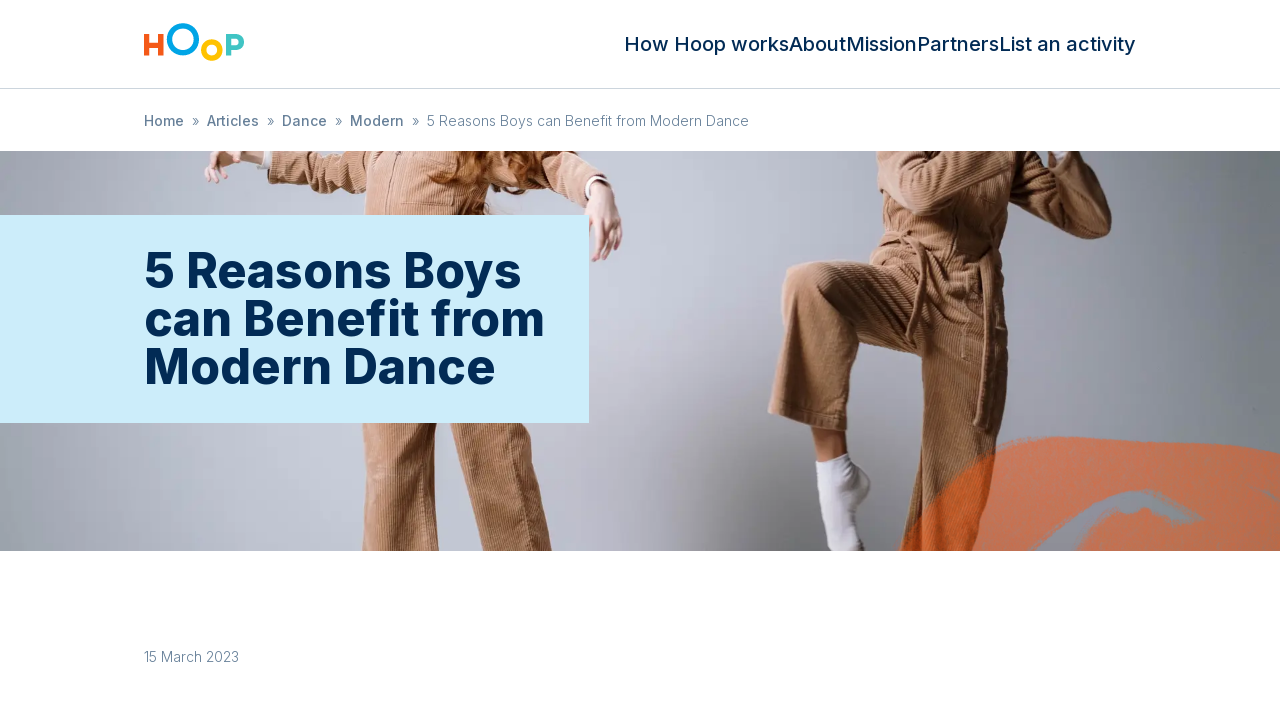

--- FILE ---
content_type: text/html; charset=utf-8
request_url: https://hoop.co.uk/articles/dance/modern/5-reasons-boys-can-benefit-from-modern-dance/
body_size: 22858
content:
<!DOCTYPE html><html lang="en" class="text-gray-900 leading-tight font-sans font-thin"><head><meta charSet="utf-8"/><meta name="viewport" content="width=device-width, user-scalable=no"/><title>5 Reasons Boys can Benefit from Modern Dance | Hoop</title><meta name="description" content="Hoop is an app that helps families across the UK discover things to do with their kids."/><link rel="canonical" href="https://hoop.co.uk/articles/dance/modern/5-reasons-boys-can-benefit-from-modern-dance/"/><meta property="og:url" content="https://hoop.co.uk/articles/dance/modern/5-reasons-boys-can-benefit-from-modern-dance/"/><meta property="og:type" content="website"/><meta property="og:title" content="5 Reasons Boys can Benefit from Modern Dance | Hoop"/><meta property="og:site_name" content="Hoop"/><meta property="og:description" content="Hoop is an app that helps families across the UK discover things to do with their kids."/><meta property="og:image" content="https://hoop.co.uk/public/images/opengraph.jpg"/><meta property="og:image:alt" content="Hoop banner"/><meta name="twitter:card" content="summary_large_image"/><meta name="twitter:site" content="@hoop"/><meta property="twitter:domain" content="hoop.co.uk"/><meta property="twitter:url" content="https://hoop.co.uk/articles/dance/modern/5-reasons-boys-can-benefit-from-modern-dance/"/><meta name="twitter:title" content="5 Reasons Boys can Benefit from Modern Dance | Hoop"/><meta name="twitter:description" content="Hoop is an app that helps families across the UK discover things to do with their kids."/><meta name="twitter:image" content="https://hoop.co.uk/public/images/opengraph.jpg"/><meta name="twitter:image:alt" content="Hoop"/><link rel="preload" as="image" imageSrcSet="/_next/image/?url=https%3A%2F%2Fhoop-web.s3.amazonaws.com%2Ffiler_public%2Fad%2Fb0%2Fadb0bd37-03ca-4fba-b52f-11d5418ba9a8%2Fpexels-cottonbro-studio-6725092.jpg&amp;w=640&amp;q=75 640w, /_next/image/?url=https%3A%2F%2Fhoop-web.s3.amazonaws.com%2Ffiler_public%2Fad%2Fb0%2Fadb0bd37-03ca-4fba-b52f-11d5418ba9a8%2Fpexels-cottonbro-studio-6725092.jpg&amp;w=750&amp;q=75 750w, /_next/image/?url=https%3A%2F%2Fhoop-web.s3.amazonaws.com%2Ffiler_public%2Fad%2Fb0%2Fadb0bd37-03ca-4fba-b52f-11d5418ba9a8%2Fpexels-cottonbro-studio-6725092.jpg&amp;w=828&amp;q=75 828w, /_next/image/?url=https%3A%2F%2Fhoop-web.s3.amazonaws.com%2Ffiler_public%2Fad%2Fb0%2Fadb0bd37-03ca-4fba-b52f-11d5418ba9a8%2Fpexels-cottonbro-studio-6725092.jpg&amp;w=1080&amp;q=75 1080w, /_next/image/?url=https%3A%2F%2Fhoop-web.s3.amazonaws.com%2Ffiler_public%2Fad%2Fb0%2Fadb0bd37-03ca-4fba-b52f-11d5418ba9a8%2Fpexels-cottonbro-studio-6725092.jpg&amp;w=1200&amp;q=75 1200w, /_next/image/?url=https%3A%2F%2Fhoop-web.s3.amazonaws.com%2Ffiler_public%2Fad%2Fb0%2Fadb0bd37-03ca-4fba-b52f-11d5418ba9a8%2Fpexels-cottonbro-studio-6725092.jpg&amp;w=1920&amp;q=75 1920w, /_next/image/?url=https%3A%2F%2Fhoop-web.s3.amazonaws.com%2Ffiler_public%2Fad%2Fb0%2Fadb0bd37-03ca-4fba-b52f-11d5418ba9a8%2Fpexels-cottonbro-studio-6725092.jpg&amp;w=2048&amp;q=75 2048w, /_next/image/?url=https%3A%2F%2Fhoop-web.s3.amazonaws.com%2Ffiler_public%2Fad%2Fb0%2Fadb0bd37-03ca-4fba-b52f-11d5418ba9a8%2Fpexels-cottonbro-studio-6725092.jpg&amp;w=3840&amp;q=75 3840w" imageSizes="100vw" fetchpriority="high"/><link rel="preload" as="image" imageSrcSet="/_next/image/?url=%2F_next%2Fstatic%2Fmedia%2Fred_scribble_hero.3bb9dd72.png&amp;w=640&amp;q=75 1x, /_next/image/?url=%2F_next%2Fstatic%2Fmedia%2Fred_scribble_hero.3bb9dd72.png&amp;w=1200&amp;q=75 2x" fetchpriority="high"/><meta name="next-head-count" content="22"/><link rel="sitemap" type="application/xml" title="Sitemap" href="/sitemap.xml"/><link rel="icon" type="image/png" href="/public/images/icon.png"/><link rel="apple-touch-icon" sizes="144x144" href="/public/images/hoop-icon-144.png"/><link rel="apple-touch-icon" sizes="114x114" href="/public/images/hoop-icon-114.png"/><link rel="apple-touch-icon" sizes="72x72" href="/public/images/hoop-icon-72.png"/><link rel="apple-touch-icon" href="/public/images/hoop-icon-57.png"/><link rel="preconnect" href="https://fonts.googleapis.com"/><link rel="preconnect" href="https://fonts.gstatic.com" crossorigin="true"/><meta name="referrer" content="origin"/><meta name="theme-color" content="rgb(17, 24, 39)"/><link rel="preconnect" href="https://fonts.gstatic.com" crossorigin /><link rel="preload" href="/_next/static/css/b0e227f90f87ceb0.css" as="style"/><link rel="stylesheet" href="/_next/static/css/b0e227f90f87ceb0.css" data-n-g=""/><noscript data-n-css=""></noscript><script defer="" nomodule="" src="/_next/static/chunks/polyfills-c67a75d1b6f99dc8.js"></script><script src="/_next/static/chunks/webpack-2555a4296ab7a1b2.js" defer=""></script><script src="/_next/static/chunks/framework-0c7baedefba6b077.js" defer=""></script><script src="/_next/static/chunks/main-ebf76d91ed186e00.js" defer=""></script><script src="/_next/static/chunks/pages/_app-00a10013d673de5f.js" defer=""></script><script src="/_next/static/chunks/671-2a506014f633a508.js" defer=""></script><script src="/_next/static/chunks/309-7a15e6aa97030761.js" defer=""></script><script src="/_next/static/chunks/36-8ca089bb8bf5eac2.js" defer=""></script><script src="/_next/static/chunks/360-e300f68a35e8d089.js" defer=""></script><script src="/_next/static/chunks/488-abc8f797cd3e67d7.js" defer=""></script><script src="/_next/static/chunks/pages/articles/%5B...slug%5D-583f983f06f9cbe5.js" defer=""></script><script src="/_next/static/7XhP-SMHsT8FHu_yrAQrQ/_buildManifest.js" defer=""></script><script src="/_next/static/7XhP-SMHsT8FHu_yrAQrQ/_ssgManifest.js" defer=""></script><style data-href="https://fonts.googleapis.com/css2?family=Inter:wght@300;500;800;900&display=swap">@font-face{font-family:'Inter';font-style:normal;font-weight:300;font-display:swap;src:url(https://fonts.gstatic.com/l/font?kit=UcCO3FwrK3iLTeHuS_nVMrMxCp50SjIw2boKoduKmMEVuOKfMZs&skey=c491285d6722e4fa&v=v20) format('woff')}@font-face{font-family:'Inter';font-style:normal;font-weight:500;font-display:swap;src:url(https://fonts.gstatic.com/l/font?kit=UcCO3FwrK3iLTeHuS_nVMrMxCp50SjIw2boKoduKmMEVuI6fMZs&skey=c491285d6722e4fa&v=v20) format('woff')}@font-face{font-family:'Inter';font-style:normal;font-weight:800;font-display:swap;src:url(https://fonts.gstatic.com/l/font?kit=UcCO3FwrK3iLTeHuS_nVMrMxCp50SjIw2boKoduKmMEVuDyYMZs&skey=c491285d6722e4fa&v=v20) format('woff')}@font-face{font-family:'Inter';font-style:normal;font-weight:900;font-display:swap;src:url(https://fonts.gstatic.com/l/font?kit=UcCO3FwrK3iLTeHuS_nVMrMxCp50SjIw2boKoduKmMEVuBWYMZs&skey=c491285d6722e4fa&v=v20) format('woff')}@font-face{font-family:'Inter';font-style:normal;font-weight:300;font-display:swap;src:url(https://fonts.gstatic.com/s/inter/v20/UcC73FwrK3iLTeHuS_nVMrMxCp50SjIa2JL7W0Q5n-wU.woff2) format('woff2');unicode-range:U+0460-052F,U+1C80-1C8A,U+20B4,U+2DE0-2DFF,U+A640-A69F,U+FE2E-FE2F}@font-face{font-family:'Inter';font-style:normal;font-weight:300;font-display:swap;src:url(https://fonts.gstatic.com/s/inter/v20/UcC73FwrK3iLTeHuS_nVMrMxCp50SjIa0ZL7W0Q5n-wU.woff2) format('woff2');unicode-range:U+0301,U+0400-045F,U+0490-0491,U+04B0-04B1,U+2116}@font-face{font-family:'Inter';font-style:normal;font-weight:300;font-display:swap;src:url(https://fonts.gstatic.com/s/inter/v20/UcC73FwrK3iLTeHuS_nVMrMxCp50SjIa2ZL7W0Q5n-wU.woff2) format('woff2');unicode-range:U+1F00-1FFF}@font-face{font-family:'Inter';font-style:normal;font-weight:300;font-display:swap;src:url(https://fonts.gstatic.com/s/inter/v20/UcC73FwrK3iLTeHuS_nVMrMxCp50SjIa1pL7W0Q5n-wU.woff2) format('woff2');unicode-range:U+0370-0377,U+037A-037F,U+0384-038A,U+038C,U+038E-03A1,U+03A3-03FF}@font-face{font-family:'Inter';font-style:normal;font-weight:300;font-display:swap;src:url(https://fonts.gstatic.com/s/inter/v20/UcC73FwrK3iLTeHuS_nVMrMxCp50SjIa2pL7W0Q5n-wU.woff2) format('woff2');unicode-range:U+0102-0103,U+0110-0111,U+0128-0129,U+0168-0169,U+01A0-01A1,U+01AF-01B0,U+0300-0301,U+0303-0304,U+0308-0309,U+0323,U+0329,U+1EA0-1EF9,U+20AB}@font-face{font-family:'Inter';font-style:normal;font-weight:300;font-display:swap;src:url(https://fonts.gstatic.com/s/inter/v20/UcC73FwrK3iLTeHuS_nVMrMxCp50SjIa25L7W0Q5n-wU.woff2) format('woff2');unicode-range:U+0100-02BA,U+02BD-02C5,U+02C7-02CC,U+02CE-02D7,U+02DD-02FF,U+0304,U+0308,U+0329,U+1D00-1DBF,U+1E00-1E9F,U+1EF2-1EFF,U+2020,U+20A0-20AB,U+20AD-20C0,U+2113,U+2C60-2C7F,U+A720-A7FF}@font-face{font-family:'Inter';font-style:normal;font-weight:300;font-display:swap;src:url(https://fonts.gstatic.com/s/inter/v20/UcC73FwrK3iLTeHuS_nVMrMxCp50SjIa1ZL7W0Q5nw.woff2) format('woff2');unicode-range:U+0000-00FF,U+0131,U+0152-0153,U+02BB-02BC,U+02C6,U+02DA,U+02DC,U+0304,U+0308,U+0329,U+2000-206F,U+20AC,U+2122,U+2191,U+2193,U+2212,U+2215,U+FEFF,U+FFFD}@font-face{font-family:'Inter';font-style:normal;font-weight:500;font-display:swap;src:url(https://fonts.gstatic.com/s/inter/v20/UcC73FwrK3iLTeHuS_nVMrMxCp50SjIa2JL7W0Q5n-wU.woff2) format('woff2');unicode-range:U+0460-052F,U+1C80-1C8A,U+20B4,U+2DE0-2DFF,U+A640-A69F,U+FE2E-FE2F}@font-face{font-family:'Inter';font-style:normal;font-weight:500;font-display:swap;src:url(https://fonts.gstatic.com/s/inter/v20/UcC73FwrK3iLTeHuS_nVMrMxCp50SjIa0ZL7W0Q5n-wU.woff2) format('woff2');unicode-range:U+0301,U+0400-045F,U+0490-0491,U+04B0-04B1,U+2116}@font-face{font-family:'Inter';font-style:normal;font-weight:500;font-display:swap;src:url(https://fonts.gstatic.com/s/inter/v20/UcC73FwrK3iLTeHuS_nVMrMxCp50SjIa2ZL7W0Q5n-wU.woff2) format('woff2');unicode-range:U+1F00-1FFF}@font-face{font-family:'Inter';font-style:normal;font-weight:500;font-display:swap;src:url(https://fonts.gstatic.com/s/inter/v20/UcC73FwrK3iLTeHuS_nVMrMxCp50SjIa1pL7W0Q5n-wU.woff2) format('woff2');unicode-range:U+0370-0377,U+037A-037F,U+0384-038A,U+038C,U+038E-03A1,U+03A3-03FF}@font-face{font-family:'Inter';font-style:normal;font-weight:500;font-display:swap;src:url(https://fonts.gstatic.com/s/inter/v20/UcC73FwrK3iLTeHuS_nVMrMxCp50SjIa2pL7W0Q5n-wU.woff2) format('woff2');unicode-range:U+0102-0103,U+0110-0111,U+0128-0129,U+0168-0169,U+01A0-01A1,U+01AF-01B0,U+0300-0301,U+0303-0304,U+0308-0309,U+0323,U+0329,U+1EA0-1EF9,U+20AB}@font-face{font-family:'Inter';font-style:normal;font-weight:500;font-display:swap;src:url(https://fonts.gstatic.com/s/inter/v20/UcC73FwrK3iLTeHuS_nVMrMxCp50SjIa25L7W0Q5n-wU.woff2) format('woff2');unicode-range:U+0100-02BA,U+02BD-02C5,U+02C7-02CC,U+02CE-02D7,U+02DD-02FF,U+0304,U+0308,U+0329,U+1D00-1DBF,U+1E00-1E9F,U+1EF2-1EFF,U+2020,U+20A0-20AB,U+20AD-20C0,U+2113,U+2C60-2C7F,U+A720-A7FF}@font-face{font-family:'Inter';font-style:normal;font-weight:500;font-display:swap;src:url(https://fonts.gstatic.com/s/inter/v20/UcC73FwrK3iLTeHuS_nVMrMxCp50SjIa1ZL7W0Q5nw.woff2) format('woff2');unicode-range:U+0000-00FF,U+0131,U+0152-0153,U+02BB-02BC,U+02C6,U+02DA,U+02DC,U+0304,U+0308,U+0329,U+2000-206F,U+20AC,U+2122,U+2191,U+2193,U+2212,U+2215,U+FEFF,U+FFFD}@font-face{font-family:'Inter';font-style:normal;font-weight:800;font-display:swap;src:url(https://fonts.gstatic.com/s/inter/v20/UcC73FwrK3iLTeHuS_nVMrMxCp50SjIa2JL7W0Q5n-wU.woff2) format('woff2');unicode-range:U+0460-052F,U+1C80-1C8A,U+20B4,U+2DE0-2DFF,U+A640-A69F,U+FE2E-FE2F}@font-face{font-family:'Inter';font-style:normal;font-weight:800;font-display:swap;src:url(https://fonts.gstatic.com/s/inter/v20/UcC73FwrK3iLTeHuS_nVMrMxCp50SjIa0ZL7W0Q5n-wU.woff2) format('woff2');unicode-range:U+0301,U+0400-045F,U+0490-0491,U+04B0-04B1,U+2116}@font-face{font-family:'Inter';font-style:normal;font-weight:800;font-display:swap;src:url(https://fonts.gstatic.com/s/inter/v20/UcC73FwrK3iLTeHuS_nVMrMxCp50SjIa2ZL7W0Q5n-wU.woff2) format('woff2');unicode-range:U+1F00-1FFF}@font-face{font-family:'Inter';font-style:normal;font-weight:800;font-display:swap;src:url(https://fonts.gstatic.com/s/inter/v20/UcC73FwrK3iLTeHuS_nVMrMxCp50SjIa1pL7W0Q5n-wU.woff2) format('woff2');unicode-range:U+0370-0377,U+037A-037F,U+0384-038A,U+038C,U+038E-03A1,U+03A3-03FF}@font-face{font-family:'Inter';font-style:normal;font-weight:800;font-display:swap;src:url(https://fonts.gstatic.com/s/inter/v20/UcC73FwrK3iLTeHuS_nVMrMxCp50SjIa2pL7W0Q5n-wU.woff2) format('woff2');unicode-range:U+0102-0103,U+0110-0111,U+0128-0129,U+0168-0169,U+01A0-01A1,U+01AF-01B0,U+0300-0301,U+0303-0304,U+0308-0309,U+0323,U+0329,U+1EA0-1EF9,U+20AB}@font-face{font-family:'Inter';font-style:normal;font-weight:800;font-display:swap;src:url(https://fonts.gstatic.com/s/inter/v20/UcC73FwrK3iLTeHuS_nVMrMxCp50SjIa25L7W0Q5n-wU.woff2) format('woff2');unicode-range:U+0100-02BA,U+02BD-02C5,U+02C7-02CC,U+02CE-02D7,U+02DD-02FF,U+0304,U+0308,U+0329,U+1D00-1DBF,U+1E00-1E9F,U+1EF2-1EFF,U+2020,U+20A0-20AB,U+20AD-20C0,U+2113,U+2C60-2C7F,U+A720-A7FF}@font-face{font-family:'Inter';font-style:normal;font-weight:800;font-display:swap;src:url(https://fonts.gstatic.com/s/inter/v20/UcC73FwrK3iLTeHuS_nVMrMxCp50SjIa1ZL7W0Q5nw.woff2) format('woff2');unicode-range:U+0000-00FF,U+0131,U+0152-0153,U+02BB-02BC,U+02C6,U+02DA,U+02DC,U+0304,U+0308,U+0329,U+2000-206F,U+20AC,U+2122,U+2191,U+2193,U+2212,U+2215,U+FEFF,U+FFFD}@font-face{font-family:'Inter';font-style:normal;font-weight:900;font-display:swap;src:url(https://fonts.gstatic.com/s/inter/v20/UcC73FwrK3iLTeHuS_nVMrMxCp50SjIa2JL7W0Q5n-wU.woff2) format('woff2');unicode-range:U+0460-052F,U+1C80-1C8A,U+20B4,U+2DE0-2DFF,U+A640-A69F,U+FE2E-FE2F}@font-face{font-family:'Inter';font-style:normal;font-weight:900;font-display:swap;src:url(https://fonts.gstatic.com/s/inter/v20/UcC73FwrK3iLTeHuS_nVMrMxCp50SjIa0ZL7W0Q5n-wU.woff2) format('woff2');unicode-range:U+0301,U+0400-045F,U+0490-0491,U+04B0-04B1,U+2116}@font-face{font-family:'Inter';font-style:normal;font-weight:900;font-display:swap;src:url(https://fonts.gstatic.com/s/inter/v20/UcC73FwrK3iLTeHuS_nVMrMxCp50SjIa2ZL7W0Q5n-wU.woff2) format('woff2');unicode-range:U+1F00-1FFF}@font-face{font-family:'Inter';font-style:normal;font-weight:900;font-display:swap;src:url(https://fonts.gstatic.com/s/inter/v20/UcC73FwrK3iLTeHuS_nVMrMxCp50SjIa1pL7W0Q5n-wU.woff2) format('woff2');unicode-range:U+0370-0377,U+037A-037F,U+0384-038A,U+038C,U+038E-03A1,U+03A3-03FF}@font-face{font-family:'Inter';font-style:normal;font-weight:900;font-display:swap;src:url(https://fonts.gstatic.com/s/inter/v20/UcC73FwrK3iLTeHuS_nVMrMxCp50SjIa2pL7W0Q5n-wU.woff2) format('woff2');unicode-range:U+0102-0103,U+0110-0111,U+0128-0129,U+0168-0169,U+01A0-01A1,U+01AF-01B0,U+0300-0301,U+0303-0304,U+0308-0309,U+0323,U+0329,U+1EA0-1EF9,U+20AB}@font-face{font-family:'Inter';font-style:normal;font-weight:900;font-display:swap;src:url(https://fonts.gstatic.com/s/inter/v20/UcC73FwrK3iLTeHuS_nVMrMxCp50SjIa25L7W0Q5n-wU.woff2) format('woff2');unicode-range:U+0100-02BA,U+02BD-02C5,U+02C7-02CC,U+02CE-02D7,U+02DD-02FF,U+0304,U+0308,U+0329,U+1D00-1DBF,U+1E00-1E9F,U+1EF2-1EFF,U+2020,U+20A0-20AB,U+20AD-20C0,U+2113,U+2C60-2C7F,U+A720-A7FF}@font-face{font-family:'Inter';font-style:normal;font-weight:900;font-display:swap;src:url(https://fonts.gstatic.com/s/inter/v20/UcC73FwrK3iLTeHuS_nVMrMxCp50SjIa1ZL7W0Q5nw.woff2) format('woff2');unicode-range:U+0000-00FF,U+0131,U+0152-0153,U+02BB-02BC,U+02C6,U+02DA,U+02DC,U+0304,U+0308,U+0329,U+2000-206F,U+20AC,U+2122,U+2191,U+2193,U+2212,U+2215,U+FEFF,U+FFFD}</style></head><body class="bg-white font-sans"><div id="__next"><style>
    #nprogress {
      pointer-events: none;
    }
    #nprogress .bar {
      background: #66c9f0;
      position: fixed;
      z-index: 9999;
      top: 0;
      left: 0;
      width: 100%;
      height: 3px;
    }
    #nprogress .peg {
      display: block;
      position: absolute;
      right: 0px;
      width: 100px;
      height: 100%;
      box-shadow: 0 0 10px #66c9f0, 0 0 5px #66c9f0;
      opacity: 1;
      -webkit-transform: rotate(3deg) translate(0px, -4px);
      -ms-transform: rotate(3deg) translate(0px, -4px);
      transform: rotate(3deg) translate(0px, -4px);
    }
    #nprogress .spinner {
      display: block;
      position: fixed;
      z-index: 1031;
      top: 15px;
      right: 15px;
    }
    #nprogress .spinner-icon {
      width: 18px;
      height: 18px;
      box-sizing: border-box;
      border: solid 2px transparent;
      border-top-color: #66c9f0;
      border-left-color: #66c9f0;
      border-radius: 50%;
      -webkit-animation: nprogresss-spinner 400ms linear infinite;
      animation: nprogress-spinner 400ms linear infinite;
    }
    .nprogress-custom-parent {
      overflow: hidden;
      position: relative;
    }
    .nprogress-custom-parent #nprogress .spinner,
    .nprogress-custom-parent #nprogress .bar {
      position: absolute;
    }
    @-webkit-keyframes nprogress-spinner {
      0% {
        -webkit-transform: rotate(0deg);
      }
      100% {
        -webkit-transform: rotate(360deg);
      }
    }
    @keyframes nprogress-spinner {
      0% {
        transform: rotate(0deg);
      }
      100% {
        transform: rotate(360deg);
      }
    }
  </style><div class="flex flex-col"><div><div class="top-0 left-0 bg-black w-full h-full transition-opacity duration-200 z-40 overscroll-contain hidden opacity-0"></div><div class="bg-white w-72 h-full flex flex-col justify-between fixed top-0 z-50 transition-all duration-200 pt-28 px-6 pb-5 sm:hidden -left-72"><nav class="list-none sm:flex leading-none text-base"><li class="mx-0 my-0 mb-6"><a class="text-gray-500 hover:text-blue-700" href="/how-hoop-works/">How Hoop works</a></li><li class="mx-0 my-0 mb-6"><a class="text-gray-500 hover:text-blue-700" href="/about/">About</a></li><li class="mx-0 my-0 mb-6"><a class="text-gray-500 hover:text-blue-700" href="/mission/">Mission</a></li><li class="mx-0 my-0 mb-6"><a class="text-gray-500 hover:text-blue-700" href="/partners/">Partners</a></li><li class="mx-0 my-0 mb-6"><a class="text-gray-500 hover:text-blue-700" href="/organisers/">List an activity</a></li></nav><div class="text-xs text-gray-300">© <!-- -->2026<!-- --> Hoop Health Ltd. All rights reserved.</div></div><header class="bg-white border-b border-gray-100 z-50 relative"><div class="max-w-screen-lg mx-auto py-4 px-4 flex justify-center sm:justify-between z-20"><a class="cursor-pointer" href="/"><svg xmlns="http://www.w3.org/2000/svg" viewBox="0 0 149 56" alt="Hoop logo" class="w-[75px] h-[42px] sm:w-[100px] sm:h-[56px] sm:pb-1"><path d="M36.827 43.224h-4.574v-6.231H24.82v6.23h-4.574V25.098h4.574v7.364h7.433v-7.364h4.574v18.127" style="fill:#f45918;fill-rule:evenodd;stroke:none;stroke-width:1" transform="matrix(1.74898 0 0 1.76538 -35.41 -28.306)"></path><path d="M67.13 29.629c0 7.624-5.86 13.595-13.722 13.595-7.824 0-13.722-5.971-13.722-13.595 0-7.624 5.898-13.595 13.722-13.595 7.862 0 13.722 5.971 13.722 13.595zm-4.574 0c0-4.936-3.81-9.063-9.148-9.063-5.338 0-9.148 4.127-9.148 9.063 0 4.935 3.81 9.063 9.148 9.063 5.338 0 9.148-4.128 9.148-9.063z" style="fill:#00a5e6;fill-rule:evenodd;stroke:none;stroke-width:1" transform="matrix(1.74898 0 0 1.76538 -35.41 -28.306)"></path><path d="M87.142 38.692c0 5.129-3.86 9.063-9.148 9.063-5.263 0-9.148-3.934-9.148-9.063 0-5.128 3.885-9.063 9.148-9.063 5.289 0 9.148 3.935 9.148 9.063zm-4.574 0c0-2.49-1.881-4.532-4.574-4.532-2.693 0-4.574 2.042-4.574 4.532s1.88 4.532 4.574 4.532c2.693 0 4.574-2.042 4.574-4.532z" style="fill:#ffc200;fill-rule:evenodd;stroke:none;stroke-width:1" transform="matrix(1.74898 0 0 1.76538 -35.41 -28.306)"></path><path d="M97.792 25.097c4.64 0 7.647 2.713 7.647 6.798 0 4.245-2.77 6.797-7.647 6.797h-3.217v4.532h-4.574V25.097h7.79zm0 9.63c1.966 0 3.072-1.044 3.072-2.832 0-1.629-1.106-2.833-3.072-2.833h-3.217v5.665h3.217z" style="fill:#40c4c4;fill-rule:evenodd;stroke:none;stroke-width:1" transform="matrix(1.74898 0 0 1.76538 -35.41 -28.306)"></path></svg></a><nav class="hidden list-none sm:flex sm:gap-6 sm:items-center leading-none text-base sm:text-xl"><li class="m-0 p-0"><a class="text-gray-500 hover:text-blue-700" href="/how-hoop-works/">How Hoop works</a></li><li class="m-0 p-0"><a class="text-gray-500 hover:text-blue-700" href="/about/">About</a></li><li class="m-0 p-0"><a class="text-gray-500 hover:text-blue-700" href="/mission/">Mission</a></li><li class="m-0 p-0"><a class="text-gray-500 hover:text-blue-700" href="/partners/">Partners</a></li><li class="m-0 p-0"><a class="text-gray-500 hover:text-blue-700" href="/organisers/">List an activity</a></li></nav><div class="absolute sm:hidden top-3 left-3 z-10"><div class="hamburger-react" aria-expanded="false" role="button" style="cursor:pointer;height:48px;position:relative;transition:0.4s cubic-bezier(0, 0, 0, 1);user-select:none;width:48px;outline:none;transform:none" tabindex="0"><div style="background:#00a5e6;height:2px;left:14px;position:absolute;width:20px;top:17px;transition:0.4s cubic-bezier(0, 0, 0, 1);transform:none"></div><div style="background:#00a5e6;height:2px;left:14px;position:absolute;width:20px;top:23px;transition:0.4s cubic-bezier(0, 0, 0, 1);transform:none"></div><div style="background:#00a5e6;height:2px;left:14px;position:absolute;width:20px;top:29px;transition:0.4s cubic-bezier(0, 0, 0, 1);transform:none"></div></div></div></div></header></div><div class="overflow-x-hidden"><script type="application/ld+json">{"@context":"https://schema.org","@type":"NewsArticle","headline":"5 Reasons Boys can Benefit from Modern Dance","image":["https://hoop-web.s3.amazonaws.com/filer_public/ad/b0/adb0bd37-03ca-4fba-b52f-11d5418ba9a8/pexels-cottonbro-studio-6725092.jpg"],"datePublished":"2023-03-15T00:00:00.000Z"}</script><div class="overflow-hidden"><div class="m-auto max-w-screen-lg py-2 sm:py-4 px-4"><ul class="list-none m-0 p-0 text-gray-300 line-clamp-1"><li class="text-sm inline-block mr-2"><a class="text-gray-300" href="/">Home</a></li><li class="text-sm inline-block mr-2"><span class="mr-2">»</span><a class="text-gray-300" href="/articles/">Articles</a></li><li class="text-sm inline-block mr-2"><span class="mr-2">»</span><a class="text-gray-300" href="/articles/dance/">Dance</a></li><li class="text-sm inline-block mr-2"><span class="mr-2">»</span><a class="text-gray-300" href="/articles/dance/modern/">Modern</a></li><li class="text-sm inline-block mr-2"><span class="mr-2">»</span>5 Reasons Boys can Benefit from Modern Dance</li></ul><script type="application/ld+json">{"@context":"https://schema.org","@type":"BreadcrumbList","itemListElement":[{"@type":"ListItem","position":1,"name":"Home","item":"https://hoop.co.uk/"},{"@type":"ListItem","position":2,"name":"Articles","item":"https://hoop.co.uk/articles/"},{"@type":"ListItem","position":3,"name":"Dance","item":"https://hoop.co.uk/articles/dance/"},{"@type":"ListItem","position":4,"name":"Modern","item":"https://hoop.co.uk/articles/dance/modern/"},{"@type":"ListItem","position":5,"name":"5 Reasons Boys can Benefit from Modern Dance"}]}</script></div><div><div class="flex justify-center items-center overflow-hidden h-[200px] sm:h-[400px]"><div class="w-full relative z-0 h-full"><img alt="Background image" fetchpriority="high" decoding="async" data-nimg="fill" class="object-cover" style="position:absolute;height:100%;width:100%;left:0;top:0;right:0;bottom:0;color:transparent" sizes="100vw" srcSet="/_next/image/?url=https%3A%2F%2Fhoop-web.s3.amazonaws.com%2Ffiler_public%2Fad%2Fb0%2Fadb0bd37-03ca-4fba-b52f-11d5418ba9a8%2Fpexels-cottonbro-studio-6725092.jpg&amp;w=640&amp;q=75 640w, /_next/image/?url=https%3A%2F%2Fhoop-web.s3.amazonaws.com%2Ffiler_public%2Fad%2Fb0%2Fadb0bd37-03ca-4fba-b52f-11d5418ba9a8%2Fpexels-cottonbro-studio-6725092.jpg&amp;w=750&amp;q=75 750w, /_next/image/?url=https%3A%2F%2Fhoop-web.s3.amazonaws.com%2Ffiler_public%2Fad%2Fb0%2Fadb0bd37-03ca-4fba-b52f-11d5418ba9a8%2Fpexels-cottonbro-studio-6725092.jpg&amp;w=828&amp;q=75 828w, /_next/image/?url=https%3A%2F%2Fhoop-web.s3.amazonaws.com%2Ffiler_public%2Fad%2Fb0%2Fadb0bd37-03ca-4fba-b52f-11d5418ba9a8%2Fpexels-cottonbro-studio-6725092.jpg&amp;w=1080&amp;q=75 1080w, /_next/image/?url=https%3A%2F%2Fhoop-web.s3.amazonaws.com%2Ffiler_public%2Fad%2Fb0%2Fadb0bd37-03ca-4fba-b52f-11d5418ba9a8%2Fpexels-cottonbro-studio-6725092.jpg&amp;w=1200&amp;q=75 1200w, /_next/image/?url=https%3A%2F%2Fhoop-web.s3.amazonaws.com%2Ffiler_public%2Fad%2Fb0%2Fadb0bd37-03ca-4fba-b52f-11d5418ba9a8%2Fpexels-cottonbro-studio-6725092.jpg&amp;w=1920&amp;q=75 1920w, /_next/image/?url=https%3A%2F%2Fhoop-web.s3.amazonaws.com%2Ffiler_public%2Fad%2Fb0%2Fadb0bd37-03ca-4fba-b52f-11d5418ba9a8%2Fpexels-cottonbro-studio-6725092.jpg&amp;w=2048&amp;q=75 2048w, /_next/image/?url=https%3A%2F%2Fhoop-web.s3.amazonaws.com%2Ffiler_public%2Fad%2Fb0%2Fadb0bd37-03ca-4fba-b52f-11d5418ba9a8%2Fpexels-cottonbro-studio-6725092.jpg&amp;w=3840&amp;q=75 3840w" src="/_next/image/?url=https%3A%2F%2Fhoop-web.s3.amazonaws.com%2Ffiler_public%2Fad%2Fb0%2Fadb0bd37-03ca-4fba-b52f-11d5418ba9a8%2Fpexels-cottonbro-studio-6725092.jpg&amp;w=3840&amp;q=75"/><div class="inset-0 flex flex-col sm:flex-row items-center justify-between z-10 m-auto max-w-screen-lg py-16"><div class="z-20 shrink-0 w-2/3 sm:w-[45%] p-0 sm:ml-0 relative"><div class="bg-blue-100 p-8 pl-4 ml-0 hidden sm:block"><h2 class="sm:text-4xl lg:text-5xl leading-none font-extrabold my-0">5 Reasons Boys can Benefit from Modern Dance</h2></div><div class="absolute top-0 bg-blue-100 h-full w-[5000px] left-[-5000px] hidden sm:block"></div><div class="absolute bottom-[-500px] right-[-900px] hidden sm:block"><img alt="Background hero scribble" fetchpriority="high" width="576" height="491" decoding="async" data-nimg="1" class="mx-16 opacity-40 lg:opacity-60" style="color:transparent" srcSet="/_next/image/?url=%2F_next%2Fstatic%2Fmedia%2Fred_scribble_hero.3bb9dd72.png&amp;w=640&amp;q=75 1x, /_next/image/?url=%2F_next%2Fstatic%2Fmedia%2Fred_scribble_hero.3bb9dd72.png&amp;w=1200&amp;q=75 2x" src="/_next/image/?url=%2F_next%2Fstatic%2Fmedia%2Fred_scribble_hero.3bb9dd72.png&amp;w=1200&amp;q=75"/></div></div></div></div></div></div><div><div class="flex justify-center items-center"><div class="w-full relative z-0 h-full"><div class="inset-0 flex flex-col sm:flex-row items-center justify-between z-10 m-auto max-w-screen-lg py-16 pt-0 sm:pt-16"><div class="z-20 shrink-0 px-4 sm:w-full"><div class="relative py-8"><div class="absolute top-[250px] left-[-70px] lg:left-[-160px]"><img alt="Background jagged scribble" loading="lazy" width="129" height="282" decoding="async" data-nimg="1" class="mx-16 opacity-40 lg:opacity-100" style="color:transparent" srcSet="/_next/image/?url=%2F_next%2Fstatic%2Fmedia%2Fred_scribble_jagged.edd2bf27.png&amp;w=256&amp;q=75 1x, /_next/image/?url=%2F_next%2Fstatic%2Fmedia%2Fred_scribble_jagged.edd2bf27.png&amp;w=384&amp;q=75 2x" src="/_next/image/?url=%2F_next%2Fstatic%2Fmedia%2Fred_scribble_jagged.edd2bf27.png&amp;w=384&amp;q=75"/></div><div class="absolute top-[1150px] right-[-220px] lgright-[-260px]"><img alt="Background swirly scribble" loading="lazy" width="307" height="390" decoding="async" data-nimg="1" class="mx-16 opacity-40 lg:opacity-100" style="color:transparent" srcSet="/_next/image/?url=%2F_next%2Fstatic%2Fmedia%2Fred_scribble_swirly.ca84701c.png&amp;w=384&amp;q=75 1x, /_next/image/?url=%2F_next%2Fstatic%2Fmedia%2Fred_scribble_swirly.ca84701c.png&amp;w=640&amp;q=75 2x" src="/_next/image/?url=%2F_next%2Fstatic%2Fmedia%2Fred_scribble_swirly.ca84701c.png&amp;w=640&amp;q=75"/></div><h1 class="mt-0 block sm:hidden">5 Reasons Boys can Benefit from Modern Dance</h1><p class="mb-6 sm:mb-16 text-gray-300 text-sm">15 March 2023</p><div class="relative"><div><p><strong>There is a common misconception that dance is an activity for girls. This belief could not be further from the truth, and many boys are excellent dancers. Boys can benefit greatly from dance classes, both physically and emotionally and we’ve covered five key reasons below.</strong></p><h3>Physical fitness</h3><p>It almost goes without saying, but doing modern dance regularly will improve boys’ physical fitness and strength. Keeping fit is important for overall health and well-being and can help boys avoid obesity and chronic diseases such as heart disease and diabetes. In addition, children who are physically fit have more energy and stamina and can better participate in other activities that they enjoy. Modern dance is an excellent way for boys to stay physically fit, as it requires them to use all major muscle groups.</p><h3>Emotional stability</h3><p>Another reason boys can benefit from modern dance is that it can help them manage their emotions better. Boys can feel pressure to conform to masculine stereotypes of being “strong and silent”, leading to feelings of frustration, anger, and even depression. Modern dance can provide an outlet for these emotions, allowing boys to express themselves healthily and creatively. The need for coordination and precision can help to improve their concentration and focus, boosting their chances of academic success. As a result, boys who participate in modern dance often have better emotional stability and can better cope with stress.</p><h3>Improved confidence</h3><p>One of the great things about modern dance is that it can help build confidence in boys. Feeling fit and strong and knowing that they have excellent control over their bodies is likely to benefit their self-esteem and body image. In addition, dance allows boys to interact with other boys and girls in a non-competitive, creative environment. Performing in front of others and being an important part of a team of dancers will boost boys’ confidence and self-worth. </p><h3>Coordination and rhythm</h3><p>Learning dance steps and routines is an excellent way to develop better coordination and a sense of rhythm. This will prove useful for many other sports and activities, including swimming, gymnastics, tennis, other types of dancing, and video games. It’s especially helpful if your son is interested in learning musical instruments, as they all require a good sense of rhythm, particularly percussion instruments such as drums. </p><h3>Social skills</h3><p>As they get older, many boys feel shy or uncomfortable around girls and can struggle to talk to them confidently. By learning to dance together, they can get to know girls as equals. Going to dance classes and taking part in competitions are great ways to make new friends. Practising working as part of a team to achieve a goal will give them valuable skills for school and their future career. So if your son is looking for a way to improve his social skills, modern dance may be the perfect activity for him.</p><p>As you can see, there are many reasons why boys can benefit from modern dance. If you have a son interested in dance, encourage him to give it a try. It could be the start of a lifelong love affair with the art form and lead to many other benefits that he didn't even know were possible.</p><p><a href="https://www.pexels.com/photo/a-girl-and-boy-dancing-together-6725092/" target="_blank"><em>Photo by cottonbro studio</em></a></p></div></div></div></div></div></div></div></div></div><div><div class="flex justify-center items-center"><div class="w-full relative z-0 h-full"><div class="inset-0 flex flex-col sm:flex-row items-center justify-between z-10 m-auto max-w-screen-lg py-16"><div class="z-20 shrink-0 px-4 sm:w-full"><h2 class="text-4xl mt-0 text-center">Find fun, healthy activities for kids on the Hoop app</h2><div class="flex justify-center gap-x-4 sm:gap-x-8"><a href="https://apps.apple.com/gb/app/hoop/id996073365"><svg xmlns="http://www.w3.org/2000/svg" xml:space="preserve" width="160" height="46" alt="Apple App Store"><path d="M160 41.389A4.607 4.607 0 0 1 155.393 46H4.613A4.613 4.613 0 0 1 0 41.389V4.617A4.619 4.619 0 0 1 4.613 0h150.778A4.612 4.612 0 0 1 160 4.617L160 41.39z"></path><path d="M30.128 19.784c-.029-3.223 2.639-4.791 2.761-4.864-1.511-2.203-3.853-2.504-4.676-2.528-1.967-.207-3.875 1.177-4.877 1.177-1.022 0-2.565-1.157-4.228-1.123-2.14.033-4.142 1.272-5.24 3.196-2.266 3.923-.576 9.688 1.595 12.859 1.086 1.553 2.355 3.287 4.016 3.226 1.625-.067 2.232-1.036 4.193-1.036 1.943 0 2.513 1.036 4.207.997 1.744-.028 2.842-1.56 3.89-3.127 1.255-1.78 1.759-3.533 1.779-3.623-.041-.014-3.387-1.291-3.42-5.154zM26.928 10.306c.874-1.093 1.472-2.58 1.306-4.089-1.265.056-2.847.875-3.758 1.944-.806.942-1.526 2.486-1.34 3.938 1.421.106 2.88-.717 3.792-1.793zM53.645 31.504h-2.271l-1.244-3.909h-4.324l-1.185 3.909H42.41l4.284-13.308h2.646l4.305 13.308zm-3.89-5.549L48.63 22.48c-.119-.355-.342-1.191-.671-2.507h-.04a96.75 96.75 0 0 1-.632 2.507l-1.105 3.475h3.573zM64.662 26.588c0 1.632-.441 2.922-1.323 3.869-.79.843-1.771 1.264-2.942 1.264-1.264 0-2.172-.454-2.725-1.362h-.04v5.055H55.5V25.067c0-1.026-.027-2.079-.079-3.159h1.875l.119 1.521h.04c.711-1.146 1.79-1.718 3.238-1.718 1.132 0 2.077.447 2.833 1.342.758.896 1.136 2.074 1.136 3.535zm-2.172.078c0-.934-.21-1.704-.632-2.31-.461-.632-1.08-.948-1.856-.948-.526 0-1.004.176-1.431.523-.428.35-.708.807-.839 1.373-.066.264-.099.48-.099.65v1.6c0 .698.214 1.287.642 1.768.428.481.984.721 1.668.721.803 0 1.428-.31 1.875-.928.448-.619.672-1.435.672-2.449zM75.699 26.588c0 1.632-.441 2.922-1.324 3.869-.789.843-1.77 1.264-2.941 1.264-1.264 0-2.172-.454-2.724-1.362h-.04v5.055h-2.132V25.067c0-1.026-.027-2.079-.079-3.159h1.875l.119 1.521h.04c.71-1.146 1.789-1.718 3.238-1.718 1.131 0 2.076.447 2.834 1.342.755.896 1.134 2.074 1.134 3.535zm-2.172.078c0-.934-.211-1.704-.633-2.31-.461-.632-1.078-.948-1.855-.948a2.22 2.22 0 0 0-1.432.523c-.428.35-.707.807-.838 1.373-.065.264-.099.48-.099.65v1.6c0 .698.214 1.287.64 1.768.428.48.984.721 1.67.721.803 0 1.428-.31 1.875-.928.448-.619.672-1.435.672-2.449zM88.039 27.772c0 1.132-.393 2.053-1.182 2.764-.867.777-2.074 1.165-3.625 1.165-1.432 0-2.58-.276-3.449-.829l.494-1.777c.936.566 1.963.85 3.082.85.803 0 1.428-.182 1.877-.544.447-.362.67-.848.67-1.454 0-.54-.184-.995-.553-1.364-.367-.369-.98-.712-1.836-1.029-2.33-.869-3.494-2.142-3.494-3.816 0-1.094.408-1.991 1.225-2.689.814-.699 1.9-1.048 3.258-1.048 1.211 0 2.217.211 3.02.632l-.533 1.738c-.75-.408-1.598-.612-2.547-.612-.75 0-1.336.185-1.756.553a1.58 1.58 0 0 0-.533 1.205c0 .526.203.961.611 1.303.355.316 1 .658 1.936 1.027 1.145.461 1.986 1 2.527 1.618.539.616.808 1.387.808 2.307zM95.088 23.508h-2.35v4.659c0 1.185.414 1.777 1.244 1.777.381 0 .697-.033.947-.099l.059 1.619c-.42.157-.973.236-1.658.236-.842 0-1.5-.257-1.975-.77-.473-.514-.711-1.376-.711-2.587v-4.837h-1.4v-1.6h1.4v-1.757l2.094-.632v2.389h2.35v1.602zM105.691 26.627c0 1.475-.422 2.686-1.264 3.633-.883.975-2.055 1.461-3.516 1.461-1.408 0-2.529-.467-3.365-1.401-.836-.934-1.254-2.113-1.254-3.534 0-1.487.43-2.705 1.293-3.652.861-.948 2.023-1.422 3.484-1.422 1.408 0 2.541.467 3.396 1.402.818.907 1.226 2.078 1.226 3.513zm-2.212.069c0-.885-.189-1.644-.572-2.277-.447-.766-1.086-1.148-1.914-1.148-.857 0-1.508.383-1.955 1.148-.383.634-.572 1.405-.572 2.317 0 .885.189 1.644.572 2.276.461.766 1.105 1.148 1.936 1.148.814 0 1.453-.39 1.914-1.168.393-.645.591-1.412.591-2.296zM112.621 23.783a3.702 3.702 0 0 0-.672-.059c-.75 0-1.33.283-1.738.85-.355.5-.533 1.132-.533 1.895v5.035h-2.131l.02-6.574c0-1.106-.027-2.113-.08-3.021h1.857l.078 1.836h.059c.225-.631.58-1.139 1.066-1.52a2.578 2.578 0 0 1 1.541-.514c.197 0 .375.014.533.039v2.033zM122.156 26.252a5 5 0 0 1-.078.967h-6.396c.025.948.334 1.673.928 2.173.539.447 1.236.671 2.092.671.947 0 1.811-.151 2.588-.454l.334 1.48c-.908.396-1.98.593-3.217.593-1.488 0-2.656-.438-3.506-1.313-.848-.875-1.273-2.05-1.273-3.524 0-1.447.395-2.652 1.186-3.613.828-1.026 1.947-1.539 3.355-1.539 1.383 0 2.43.513 3.141 1.539.563.815.846 1.823.846 3.02zm-2.033-.553c.014-.632-.125-1.178-.414-1.639-.369-.593-.936-.889-1.699-.889-.697 0-1.264.289-1.697.869-.355.461-.566 1.014-.631 1.658h4.441zM49.05 10.009c0 1.177-.353 2.063-1.058 2.658-.653.549-1.581.824-2.783.824-.596 0-1.106-.026-1.533-.078V6.982c.557-.09 1.157-.136 1.805-.136 1.145 0 2.008.249 2.59.747.652.563.979 1.368.979 2.416zm-1.105.029c0-.763-.202-1.348-.606-1.756-.404-.407-.994-.611-1.771-.611-.33 0-.611.022-.844.068v4.889c.129.02.365.029.708.029.802 0 1.421-.223 1.857-.669.436-.446.656-1.096.656-1.95zM54.909 11.037c0 .725-.207 1.319-.621 1.785-.434.479-1.009.718-1.727.718-.692 0-1.243-.229-1.654-.689-.41-.459-.615-1.038-.615-1.736 0-.73.211-1.329.635-1.794.424-.465.994-.698 1.712-.698.692 0 1.248.229 1.669.688.4.446.601 1.022.601 1.726zm-1.087.034c0-.435-.094-.808-.281-1.119-.22-.376-.533-.564-.94-.564-.421 0-.741.188-.961.564-.188.311-.281.69-.281 1.138 0 .435.094.808.281 1.119.227.376.543.564.951.564.4 0 .714-.191.94-.574.194-.317.291-.693.291-1.128zM62.765 8.719l-1.475 4.714h-.96l-.611-2.047a15.32 15.32 0 0 1-.379-1.523h-.019a11.15 11.15 0 0 1-.379 1.523l-.649 2.047h-.971l-1.387-4.714h1.077l.533 2.241c.129.53.235 1.035.32 1.513h.019c.078-.394.207-.896.389-1.503l.669-2.25h.854l.641 2.202c.155.537.281 1.054.378 1.552h.029c.071-.485.178-1.002.32-1.552l.572-2.202h1.029zM68.198 13.433H67.15v-2.7c0-.832-.316-1.248-.95-1.248a.946.946 0 0 0-.757.343 1.217 1.217 0 0 0-.291.808v2.796h-1.048v-3.366c0-.414-.013-.863-.038-1.349h.921l.049.737h.029c.122-.229.304-.418.543-.569.284-.176.602-.265.95-.265.44 0 .806.142 1.097.427.362.349.543.87.543 1.562v2.824zM71.088 13.433h-1.047V6.556h1.047v6.877zM77.258 11.037c0 .725-.207 1.319-.621 1.785-.434.479-1.01.718-1.727.718-.693 0-1.244-.229-1.654-.689-.41-.459-.615-1.038-.615-1.736 0-.73.211-1.329.635-1.794.424-.465.994-.698 1.711-.698.693 0 1.248.229 1.67.688.4.446.601 1.022.601 1.726zm-1.088.034c0-.435-.094-.808-.281-1.119-.219-.376-.533-.564-.939-.564-.422 0-.742.188-.961.564-.188.311-.281.69-.281 1.138 0 .435.094.808.281 1.119.227.376.543.564.951.564.4 0 .713-.191.939-.574.195-.317.291-.693.291-1.128zM82.33 13.433h-.941l-.078-.543h-.029c-.322.433-.781.65-1.377.65-.445 0-.805-.143-1.076-.427a1.339 1.339 0 0 1-.369-.96c0-.576.24-1.015.723-1.319.482-.304 1.16-.453 2.033-.446V10.3c0-.621-.326-.931-.979-.931-.465 0-.875.117-1.229.349l-.213-.688c.438-.271.979-.407 1.617-.407 1.232 0 1.85.65 1.85 1.95v1.736c0 .471.023.846.068 1.124zm-1.088-1.62v-.727c-1.156-.02-1.734.297-1.734.95 0 .246.066.43.201.553a.733.733 0 0 0 .512.184c.23 0 .445-.073.641-.218a.893.893 0 0 0 .38-.742zM88.285 13.433h-.93l-.049-.757h-.029c-.297.576-.803.864-1.514.864-.568 0-1.041-.223-1.416-.669-.375-.446-.562-1.025-.562-1.736 0-.763.203-1.381.611-1.853.395-.44.879-.66 1.455-.66.633 0 1.076.213 1.328.64h.02V6.556h1.049v5.607c0 .459.012.882.037 1.27zm-1.086-1.988v-.786a1.194 1.194 0 0 0-.408-.965 1.03 1.03 0 0 0-.701-.257c-.391 0-.697.155-.922.466-.223.311-.336.708-.336 1.193 0 .466.107.844.322 1.135.227.31.533.465.916.465.344 0 .619-.129.828-.388.202-.239.301-.527.301-.863zM97.248 11.037c0 .725-.207 1.319-.621 1.785-.434.479-1.008.718-1.727.718-.691 0-1.242-.229-1.654-.689-.41-.459-.615-1.038-.615-1.736 0-.73.211-1.329.635-1.794.424-.465.994-.698 1.713-.698.691 0 1.248.229 1.668.688.4.446.601 1.022.601 1.726zm-1.086.034c0-.435-.094-.808-.281-1.119-.221-.376-.533-.564-.941-.564-.42 0-.74.188-.961.564-.188.311-.281.69-.281 1.138 0 .435.094.808.281 1.119.227.376.543.564.951.564.4 0 .715-.191.941-.574.193-.317.291-.693.291-1.128zM102.883 13.433h-1.047v-2.7c0-.832-.316-1.248-.951-1.248a.942.942 0 0 0-.756.343 1.212 1.212 0 0 0-.291.808v2.796h-1.049v-3.366c0-.414-.012-.863-.037-1.349h.92l.049.737h.029a1.53 1.53 0 0 1 .543-.569c.285-.176.602-.265.951-.265.439 0 .805.142 1.096.427.363.349.543.87.543 1.562v2.824zM109.936 9.504h-1.154v2.29c0 .582.205.873.611.873.188 0 .344-.016.467-.049l.027.795c-.207.078-.479.117-.814.117-.414 0-.736-.126-.969-.378-.234-.252-.35-.676-.35-1.271V9.504h-.689v-.785h.689v-.864l1.027-.31v1.173h1.154v.786zM115.484 13.433h-1.049v-2.68c0-.845-.316-1.268-.949-1.268-.486 0-.818.245-1 .735a1.317 1.317 0 0 0-.049.377v2.835h-1.047V6.556h1.047v2.841h.02c.33-.517.803-.775 1.416-.775.434 0 .793.142 1.078.427.355.355.533.883.533 1.581v2.803zM121.207 10.853c0 .188-.014.346-.039.475h-3.143c.014.466.164.821.455 1.067.266.22.609.33 1.029.33.465 0 .889-.074 1.271-.223l.164.728c-.447.194-.973.291-1.582.291-.73 0-1.305-.215-1.721-.645-.418-.43-.625-1.007-.625-1.731 0-.711.193-1.303.582-1.775.406-.504.955-.756 1.648-.756.678 0 1.193.252 1.541.756.281.4.42.895.42 1.483zm-1-.271a1.411 1.411 0 0 0-.203-.805c-.182-.291-.459-.437-.834-.437a.995.995 0 0 0-.834.427 1.586 1.586 0 0 0-.311.815h2.182z" style="fill:#fff" transform="matrix(1.20394 0 0 1.20394 -1.072 -1.072)"></path></svg></a><a href="https://play.app.goo.gl/?link=https://play.google.com/store/apps/details?id=uk.co.hoop.android"><svg xmlns="http://www.w3.org/2000/svg" xml:space="preserve" width="160" height="46" alt="Google Play Store"><defs><linearGradient id="badge-google_svg__a" x1="727.492" x2="709.404" y1="886.949" y2="898.269" gradientTransform="scale(1 -1) rotate(-45 -1073.465 827.974)" gradientUnits="userSpaceOnUse"><stop offset="0" style="stop-color:#d7e69d"></stop><stop offset="0.446" style="stop-color:#94c4aa"></stop><stop offset="1" style="stop-color:#01a4b6"></stop></linearGradient><linearGradient id="badge-google_svg__b" x1="716.977" x2="740.428" y1="896.621" y2="890.491" gradientTransform="scale(1 -1) rotate(-45 -1073.465 827.974)" gradientUnits="userSpaceOnUse"><stop offset="0" style="stop-color:#ed277b"></stop><stop offset="0.019" style="stop-color:#ee2f7c"></stop><stop offset="0.704" style="stop-color:#f7bd81"></stop><stop offset="1" style="stop-color:#feeb74"></stop></linearGradient><linearGradient id="badge-google_svg__c" x1="730.067" x2="704.636" y1="878.363" y2="893.325" gradientTransform="scale(1 -1) rotate(-45 -1073.465 827.974)" gradientUnits="userSpaceOnUse"><stop offset="0" style="stop-color:#89cfbd"></stop><stop offset="0.091" style="stop-color:#7dbebb"></stop><stop offset="0.54" style="stop-color:#457cac"></stop><stop offset="0.852" style="stop-color:#1c5aa2"></stop><stop offset="1" style="stop-color:#084d9f"></stop></linearGradient><linearGradient id="badge-google_svg__d" x1="739.302" x2="723.642" y1="890.243" y2="869.612" gradientTransform="scale(1 -1) rotate(-45 -1073.465 827.974)" gradientUnits="userSpaceOnUse"><stop offset="0" style="stop-color:#f04a2b"></stop><stop offset="0.47" style="stop-color:#b54f6b"></stop><stop offset="0.835" style="stop-color:#8b5191"></stop><stop offset="1" style="stop-color:#7851a1"></stop></linearGradient><clipPath id="badge-google_svg__f" clipPathUnits="userSpaceOnUse"><path d="M0 368h1502V0H0v368Z"></path></clipPath><clipPath id="badge-google_svg__e" clipPathUnits="userSpaceOnUse"><path d="M0 368h1502V0H0v368Z"></path></clipPath></defs><path d="M133.787 35.268c0 2.116-1.71 3.83-3.827 3.83H4.722a3.831 3.831 0 0 1-3.832-3.83V4.725A3.836 3.836 0 0 1 4.722.89h125.237a3.83 3.83 0 0 1 3.827 3.835l.001 30.543z" style="opacity:1" transform="matrix(1.20394 0 0 1.20394 -1.072 -1.072)"></path><path d="m244.59 404.892-13.699-13.7h-.001l13.7 13.702-13.722 13.721 13.722-13.721 4.312 4.311h.002l-4.314-4.313 4.293-4.292h-.001z" style="fill:none" transform="matrix(.8468 0 0 .8468 -180.807 -316.332)"></path><path d="m248.882 400.6-16.726-9.197c-.473-.259-.912-.319-1.265-.21l13.7 13.699 4.291-4.292z" style="fill:url(#badge-google_svg__a)" transform="matrix(.8468 0 0 .8468 -180.807 -316.332)"></path><path d="m248.904 409.205 5.709-3.141c1.158-.64 1.158-1.679 0-2.314l-5.73-3.15-4.292 4.292 4.313 4.313z" style="fill:url(#badge-google_svg__b)" transform="matrix(.8468 0 0 .8468 -180.807 -316.332)"></path><path d="M230.89 391.192c-.508.159-.838.675-.838 1.454l.003 24.522c0 .77.32 1.277.813 1.446l13.723-13.723-13.701-13.699z" style="fill:url(#badge-google_svg__c)" transform="matrix(.8468 0 0 .8468 -180.807 -316.332)"></path><path d="M230.868 418.615c.357.121.804.063 1.288-.201l16.747-9.209-4.312-4.312-13.723 13.722z" style="fill:url(#badge-google_svg__d)" transform="matrix(.8468 0 0 .8468 -180.807 -316.332)"></path><g clip-path="url(#badge-google_svg__e)" style="fill:#fff" transform="matrix(.09398 0 0 -.09398 7.162 44.039)"><g style="fill:#fff"><path d="m-208.154-44.28 49.173 20.335c-5.101 8.573-13.325 11.23-20.365 11.23-18.705 0-31.533-20.752-28.808-31.564m-97.184-11.811c.239.708.617 2.288.875 3.878.06.253.1.495.07.514.318 1.872.467 3.792.457 5.76a33.426 33.426 0 0 1-.477 5.421c-.03.34-.08.67-.11.689A28.258 28.258 0 0 1-305.764-35c-4.177 12.664-15.314 21.673-28.321 21.566-16.527-.126-29.842-14.904-29.723-32.98.13-18.065 13.633-32.63 30.15-32.504 13.017.106 24.035 9.29 28.321 22.827m-117.22 9.89c0 15.613-11.267 32.815-30.837 32.815s-30.837-17.212-30.837-32.824c0-15.622 11.267-32.825 30.837-32.825s30.836 17.222 30.836 32.835m-119.935 0c0 15.612-11.267 32.814-30.837 32.814s-30.836-17.212-30.836-32.824c0-15.622 11.266-32.825 30.836-32.825s30.837 17.222 30.837 32.835m275.57 109.11h24.522V-97.38h-24.522zm49.651-147.423c-19.68 21.188-19.68 55.913 0 77.1 19.69 21.189 53.3 21.072 72.383.127 6.275-6.875 10.491-15.768 14.2-25l-73.676-30.254c4.306-8.465 12.779-16.572 26.193-16.572 11.486 0 19.292 3.753 27.525 15.137l19.272-12.645h.01c-2.218-2.85-4.952-5.682-7.01-7.893-19.68-21.188-59.208-21.188-78.897 0m-560.995 9.697c-33.432 32.863-32.448 85.663.994 118.527 16.895 16.485 38.862 24.737 61.017 24.64 21.111-.097 42.213-7.777 58.72-22.876l-16.557-16.853c-23.995 22.72-62.1 22.42-85.569-1.135-23.736-23.99-24.283-62.516-.567-86.507 23.906-23.98 63.533-25.387 87.429-1.406 8.084 8.107 10.829 18.463 12.47 29.043h-56.055v23.108h78.747c1.124-5.77 1.303-11.724 1.303-17.6 0-19.016-8.433-39.167-21.46-52.18-14.906-14.885-35.699-22.585-57.675-22.4-22.782.194-45.654 8.911-62.797 25.639m269.624 28.596c0 25.891 20.186 54.43 55.249 54.43s55.26-28.52 55.26-54.41c0-25.882-20.197-54.42-55.26-54.42s-55.25 28.519-55.25 54.4m-119.945 0c0 25.891 20.196 54.43 55.26 54.43 35.062 0 55.259-28.52 55.259-54.41 0-25.882-20.197-54.42-55.26-54.42S-628.59-72.1-628.59-46.22m258.954-90.686c-6.265 5.41-11.615 13.789-14.737 19.655l21.41 8.883c1.382-2.55 3.36-6.487 6.543-9.843 5.489-5.798 12.847-9.784 21.757-9.784 8.313 0 17.71 3.714 22.643 10.395 4.415 5.983 6.135 13.596 6.135 21.76v8.156c-15.284-19.171-48.706-16.495-67.4 3.335-19.978 21.189-19.8 55.584.407 76.772 19.948 19.268 49.541 21.702 66.954 3.452l.04-.039V5.06h23.189v-98.318c0-25.018-9.417-39.157-21.111-47.39-8.562-6.031-20.555-8.785-31.125-8.785-13.743 0-25.527 4.616-34.705 12.529M12.087 10.224c0 13.66-11.331 24.745-28.176 24.745h-30.289v-49.49h31.71c14.898 0 26.755 11.086 26.755 24.745m160.618-62.608c-6.175 3.97-15.581 5.728-23.746 5.728-17.93 0-28.053-8.577-28.053-17.958 0-10.472 10.581-15.65 20.48-15.65 14.384 0 31.319 11.34 31.319 27.88M54.288 58.158h25.189V-98.253h-25.19zM-71.578-98.253v156.39h53.163c32.034 0 56.216-21.22 56.216-47.362 0-26.143-22.985-47.362-51.306-47.362h-32.873v-61.666zm177.698 7.412c-7.17 6.543-11.085 16.803-11.185 26.227-.101 8.217 2.863 16.603 9.238 23.05 10.224 10.356 25.614 14.782 41.754 14.782 10.548 0 19.888-2.001 26.945-5.845 0 17.27-14.26 23.867-26.34 23.867-11.163 0-20.995-5.58-24.776-15.227L98.95-15.24c4.06 10.43 16.834 28.26 47.022 28.26 14.72 0 29.316-4.923 38.835-14.495 9.507-9.572 12.684-21.505 12.684-37.355v-59.316h-24.887v10.599c-3.31-3.876-8.3-7.74-13.635-10.229-6.386-2.975-13.914-3.992-20.838-3.992-11.352 0-23.835 3.484-32.011 10.928m120.586-53.948 25.19 56.489L207.3 9.642h25.39l31.777-69.756 31.095 69.756h25.401l-68.855-154.431z" style="fill:#fff;fill-opacity:1;fill-rule:evenodd;stroke:none" transform="translate(1184.19 207.84)"></path></g></g><g clip-path="url(#badge-google_svg__f)" transform="matrix(.09782 0 0 -.09782 5.698 45.31)"><path d="M0 0v.04C-.03.03-.05.02-.07.02-.08.02-.1.03-.1.05v.11c0 .02.01.03.03.03.02 0 .04 0 .05-.02L0 .21c-.02.01-.04.03-.07.03-.04 0-.08-.03-.08-.07V.04c0-.04.04-.06.08-.06.03 0 .05 0 .07.02" style="fill:#fff;fill-opacity:1;fill-rule:evenodd;stroke:none" transform="translate(1393.3 62.5)"></path><path d="M0 0c0-.03-.02-.03-.04-.03h-.04v.07h.04c.02 0 .04 0 .04-.02V0Zm.06-.17-.07.1c.04.01.05.04.05.07v.02c0 .04-.04.06-.08.06h-.07v-.25h.03v.1h.03l.07-.1h.04z" style="fill:#fff;fill-opacity:1;fill-rule:evenodd;stroke:none" transform="translate(1393.44 62.65)"></path><path d="M0 0h-.11v.07h.09v.04h-.09v.06h.09l.01.04h-.15v-.25h.15L0 0Z" style="fill:#fff;fill-opacity:1;fill-rule:evenodd;stroke:none" transform="translate(1393.68 62.52)"></path><path d="M0 0h-.05l.02.06v.02-.02L0 0Zm.07-.12L0 .13h-.05l-.08-.25h.05l.02.08H0l.02-.08h.05z" style="fill:#fff;fill-opacity:1;fill-rule:evenodd;stroke:none" transform="translate(1393.82 62.6)"></path><path d="M0 0h-.16v-.04h.06v-.21h.04v.21h.05L0 0Z" style="fill:#fff;fill-opacity:1;fill-rule:evenodd;stroke:none" transform="translate(1394.03 62.73)"></path><path d="M0 0h-.11v.07h.09v.04h-.09v.06h.1L0 .21h-.16v-.25H0V0Z" style="fill:#fff;fill-opacity:1;fill-rule:evenodd;stroke:none" transform="translate(1394.2 62.52)"></path><path d="M0 0c0-.03-.02-.04-.05-.04h-.03v.17h.03C-.02.13 0 .12 0 .1V0Zm.04 0v.1c0 .04-.04.07-.08.07h-.09v-.25h.09C0-.08.04-.05.04 0" style="fill:#fff;fill-opacity:1;fill-rule:evenodd;stroke:none" transform="translate(1394.36 62.56)"></path><path d="M0 0c0-.03-.01-.04-.03-.04h-.03v.08h.03C-.01.04 0 .02 0 .01V0Zm-.01.1c0-.02-.01-.03-.03-.02h-.02v.05h.03c.02 0 .02-.01.02-.02V.1zm.06-.11v.02C.05.03.04.05.01.06.03.06.04.08.04.1v.01c0 .04-.03.06-.07.06h-.08v-.25h.08c.04 0 .08.02.08.07" style="fill:#fff;fill-opacity:1;fill-rule:evenodd;stroke:none" transform="translate(1394.64 62.56)"></path><path d="M0 0h-.05l-.04-.09v-.02S-.1-.1-.1-.09L-.14 0h-.05l.07-.15v-.1h.05v.1L0 0Z" style="fill:#fff;fill-opacity:1;fill-rule:evenodd;stroke:none" transform="translate(1394.89 62.73)"></path><path d="M0 0h-.15v.31h-.08v-.37h.21L0 0Z" style="fill:#fff;fill-opacity:1;fill-rule:evenodd;stroke:none" transform="translate(1395.24 62.54)"></path><path d="M0 0c0-.02-.02-.05-.06-.05-.03 0-.05.03-.05.05v.18c0 .02.02.04.05.04C-.02.22 0 .2 0 .18V0Zm.07-.01v.2c0 .06-.07.09-.13.09-.05 0-.12-.03-.12-.09v-.2c0-.06.07-.09.12-.09.06 0 .13.03.13.09" style="fill:#fff;fill-opacity:1;fill-rule:evenodd;stroke:none" transform="translate(1395.44 62.58)"></path><path d="M0 0v.22h-.12V.15h.06V.09A.142.142 0 0 0-.12.07c-.02 0-.05.02-.05.04v.18c0 .02.03.04.06.04.02 0 .04-.01.07-.04L0 .34c-.03.04-.07.05-.11.05-.06 0-.13-.03-.13-.1V.1c0-.06.06-.09.12-.09.03 0 .06 0 .08.01L0 0Z" style="fill:#fff;fill-opacity:1;fill-rule:evenodd;stroke:none" transform="translate(1395.79 62.47)"></path><path d="M0 0c0-.02-.03-.05-.06-.05s-.06.03-.06.05v.18c0 .02.02.04.06.04C-.02.22 0 .2 0 .18V0Zm.06-.01v.2c0 .06-.06.09-.12.09S-.19.25-.19.19v-.2c0-.06.07-.09.13-.09s.12.03.12.09" style="fill:#fff;fill-opacity:1;fill-rule:evenodd;stroke:none" transform="translate(1396.03 62.58)"></path><path d="M0 0v.37h-.06L-.18.1l-.13.27h-.05V0h.06v.18c0 .01-.02.05-.02.05L-.21 0h.06l.09.22S-.07.19-.07.18V0H0Z" style="fill:#fff;fill-opacity:1;fill-rule:evenodd;stroke:none" transform="translate(1396.64 62.48)"></path><path d="M0 0h-.06l.02.09v.04s0-.02.01-.04L0 0Zm.12-.17L.01.2h-.08l-.11-.37h.07l.03.11h.09l.04-.11h.07z" style="fill:#fff;fill-opacity:1;fill-rule:evenodd;stroke:none" transform="translate(1396.86 62.65)"></path><path d="M0 0c.02.05-.02.1-.07.13-.02.01-.09.03-.09.07 0 .02.02.04.05.04.02 0 .04-.01.07-.03l.03.05C-.03.28-.06.3-.11.3-.18.3-.22.26-.22.2c0-.05.03-.08.07-.11.03-.01.09-.03.08-.07 0-.03-.02-.05-.05-.05-.02 0-.06.02-.08.05l-.04-.05c.04-.04.07-.05.12-.05.05 0 .1.03.12.08" style="fill:#fff;fill-opacity:1;fill-rule:evenodd;stroke:none" transform="translate(1397.23 62.56)"></path><path d="M0 0h-.25v-.05h.09v-.32h.07v.32h.08L0 0Z" style="fill:#fff;fill-opacity:1;fill-rule:evenodd;stroke:none" transform="translate(1397.49 62.85)"></path><path d="M0 0h-.16v.11h.14v.06h-.14v.09h.14L0 .31h-.23v-.37H0V0Z" style="fill:#fff;fill-opacity:1;fill-rule:evenodd;stroke:none" transform="translate(1397.75 62.54)"></path><path d="M0 0c0-.05-.03-.05-.05-.05H-.1v.11h.05C-.03.06 0 .04 0 .02V0Zm.1-.26-.11.16c.05.01.07.05.07.09v.03c0 .07-.05.09-.11.09h-.11v-.37h.06v.14h.03l.09-.14H.1z" style="fill:#fff;fill-opacity:1;fill-rule:evenodd;stroke:none" transform="translate(1397.96 62.74)"></path></g><path d="M262.118 380.601c0-2.634 1.958-4.329 4.392-4.329 1.631 0 2.698.778 3.362 1.731l-1.191.69a2.706 2.706 0 0 0-2.171-1.116c-1.656 0-2.886 1.255-2.886 3.023 0 1.745 1.23 3.024 2.886 3.024.853 0 1.605-.389 1.982-.751v-1.294h-2.509v-1.292h3.964v3.125a4.521 4.521 0 0 1-3.438 1.531c-2.433 0-4.391-1.719-4.391-4.342zM271.764 384.78v-8.37h5.734v1.292h-4.266v2.158h4.178v1.292h-4.178v2.334h4.266v1.293l-5.734.001zM281.56 384.78v-7.077h-2.534v-1.292h6.536v1.292h-2.534v7.077h-1.468zM290.664 384.78v-8.37h1.468v8.37h-1.468zM296.219 384.78v-7.077h-2.534v-1.292h6.536v1.292h-2.534v7.077h-1.468zM304.96 380.601c0-2.497 1.769-4.329 4.279-4.329 2.496 0 4.277 1.832 4.277 4.329s-1.781 4.329-4.277 4.329c-2.51 0-4.279-1.832-4.279-4.329zm7.052 0c0-1.73-1.092-3.023-2.771-3.023-1.694 0-2.773 1.292-2.773 3.023 0 1.72 1.079 3.024 2.773 3.024 1.679 0 2.771-1.304 2.771-3.024zM321.065 384.78l-4.366-5.985v5.985h-1.467v-8.37h1.506l4.276 5.796v-5.796h1.47v8.37h-1.419z" style="fill:#fff" transform="matrix(.83785 0 0 .83785 -175.964 -309.354)"></path></svg></a></div></div></div></div></div></div></div></div><footer class="text-gray-200 body-font bg-gray-600"><div class="max-w-screen-lg mx-auto pt-8 pb-16"><div class="flex flex-grow flex-wrap"><div class="lg:w-1/4 md:w-1/2 w-full px-4"><h3 class="font-bold text-gray-50 text-xl mb-3">About</h3><nav class="list-none mb-8"><li class="mb-2 sm:mb-1"><a class="text-gray-100 font-medium hover:text-white cursor-pointer" href="/how-hoop-works/">How Hoop works</a></li><li class="mb-2 sm:mb-1"><a class="text-gray-100 font-medium hover:text-white cursor-pointer" href="/mission/">Mission</a></li><li class="mb-2 sm:mb-1"><a class="text-gray-100 font-medium hover:text-white cursor-pointer" href="/partners/">Partners</a></li><li class="mb-2 sm:mb-1"><a class="text-gray-100 font-medium hover:text-white cursor-pointer" href="/organisers/">List an activity</a></li><li class="mb-2 sm:mb-1"><a class="text-gray-100 font-medium hover:text-white cursor-pointer" href="/health-visitors/">Health visitors</a></li><li class="mb-2 sm:mb-1"><a class="text-gray-100 font-medium hover:text-white cursor-pointer" href="/articles/">Blog articles</a></li><li class="mb-2 sm:mb-1"><a class="text-gray-100 font-medium hover:text-white cursor-pointer" href="/areas/">Areas</a></li><li class="mb-2 sm:mb-1"><a class="text-gray-100 font-medium hover:text-white cursor-pointer" href="/send/">SEND</a></li></nav></div><div class="lg:w-1/4 md:w-1/2 w-full px-4"><h3 class="font-bold text-gray-50 text-xl mb-3">Legal</h3><nav class="list-none mb-8"><li class="mb-2 sm:mb-1"><a class="text-gray-100 font-medium hover:text-white cursor-pointer" href="/privacy-policy/">Privacy</a></li><li class="mb-2 sm:mb-1"><a class="text-gray-100 font-medium hover:text-white cursor-pointer" href="/terms-of-service/">Terms of service</a></li><li class="mb-2 sm:mb-1"><a class="text-gray-100 font-medium hover:text-white cursor-pointer" href="/cookies/">Cookie policy</a></li></nav></div><div class="lg:w-1/4 md:w-1/2 w-full px-4"><h3 class="font-bold text-gray-50 text-xl mb-3">Contact</h3><nav class="list-none mb-8"><li class="mb-2 sm:mb-1"><a class="text-gray-100 font-medium hover:text-white cursor-pointer" href="/contact-us/">Contact us</a></li><li class="mb-2 sm:mb-1"><a class="text-gray-100 font-medium hover:text-white cursor-pointer" href="/press/">Press enquiries</a></li><li class="mb-2 sm:mb-1"><a class="text-gray-100 font-medium hover:text-white cursor-pointer" href="/jobs/">Careers</a></li><li class="mb-2 sm:mb-1"><div class="mt-4"><span><a href="https://www.facebook.com/hoopapp/" target="_blank" rel="noreferrer" class="text-white" title="Facebook"><svg width="32" height="32" viewBox="0 0 33.866666 33.866666" class="inline-block" fill="currentColor"><g><path d="M 23.518517,30.620244 C 22.927195,30.490548 22.005638,30.26068 21.470613,30.109422 l -0.972772,-0.275011 0.09384,-3.292338 c 0.183156,-6.426183 0.272838,-6.652127 2.640386,-6.652127 h 1.227194 v -1.478307 c 0,-0.813068 -0.0031,-1.569021 -0.0069,-1.679894 -0.0038,-0.110873 -0.638793,-0.211427 -1.411111,-0.223453 -2.616323,-0.04074 -2.443398,0.09664 -2.246733,-1.784941 0.09614,-0.919828 0.325038,-1.81272 0.50866,-1.984204 0.183622,-0.171485 0.969006,-0.517239 1.745297,-0.768343 1.060477,-0.343028 1.45081,-0.613417 1.569772,-1.087402 0.249579,-0.9944001 -0.100985,-1.6560023 -1.138286,-2.1482341 -1.604537,-0.7614027 -4.747017,-0.00433 -5.64018,1.3588111 -0.376144,0.574069 -0.423251,1.153313 -0.293624,3.610494 0.111933,2.121776 0.06513,3.000811 -0.170165,3.19609 -0.17851,0.14815 -0.986135,0.306844 -1.794722,0.352654 l -1.470159,0.08329 -0.08051,1.542202 -0.08051,1.542202 1.631505,-0.04496 c 0.899939,-0.0248 1.765383,0.08891 1.930074,0.253604 0.212726,0.212727 0.226973,1.053396 0.04955,2.92391 -0.193078,2.035559 -0.164195,2.958391 0.128568,4.107877 0.402752,1.581339 0.242892,2.208676 -0.594125,2.331523 -0.264378,0.0388 -2.797867,0.154553 -5.629974,0.257223 -5.6638674,0.205326 -7.1453553,0.0064 -7.8393759,-1.05285 -0.3278465,-0.50036 -0.4055329,-1.730752 -0.4121395,-6.527419 -0.00448,-3.250961 0.048652,-6.083276 0.1180664,-6.294033 0.069414,-0.210757 0.1859215,-0.92748 0.258905,-1.592718 0.072984,-0.665238 0.244452,-1.507532 0.3810409,-1.871764 0.1365885,-0.364232 0.1911297,-1.46187 0.1212026,-2.439196 C 3.9527252,8.5061706 4.5330058,5.9634676 5.2600196,5.3600999 5.57153,5.1015693 6.9593715,4.9899808 10.379895,4.9484399 c 2.580887,-0.031344 6.35099,-0.2035185 8.378006,-0.38261 4.400994,-0.3888375 8.213132,-0.2750858 9.316368,0.2779947 1.633777,0.8190543 1.695524,1.1617815 1.911776,10.6112014 0.342322,14.958231 0.372996,14.05366 -0.502092,14.806358 -0.663795,0.570954 -1.001905,0.645434 -2.822223,0.621668 -1.137444,-0.01485 -2.55189,-0.133115 -3.143213,-0.262808 z"></path></g></svg></a><a href="https://www.instagram.com/hoop_app/" target="_blank" rel="noreferrer" class="text-white" title="Instagram"><svg width="32" height="32" viewBox="0 0 33.866666 33.866666" class="inline-block" fill="currentColor"><g><path d="M 11.599999,29.837551 C 9.2015782,29.596871 7.655673,29.15296 7.1486322,28.559334 5.5160632,26.647971 4.7885464,22.520572 4.9572414,16.126983 5.0802117,11.466371 5.4925181,8.2358144 6.0821032,7.3133225 7.2832794,5.4339069 10.440598,4.8347462 18.933332,4.8745605 c 7.329272,0.03436 9.074096,0.5933136 10.367661,3.3212773 0.555107,1.1706523 0.62443,1.6571193 0.55508,3.8952772 -0.09727,3.139365 -0.09697,3.837742 0.0034,8.067614 0.153235,6.455029 -1.14912,8.756949 -5.418754,9.577684 -2.012061,0.386771 -9.413444,0.445064 -12.84076,0.101138 z m 8.933333,-3.203081 c 2.159288,-0.281844 4.173878,-1.211291 4.644633,-2.142836 0.518643,-1.026306 1.222034,-5.56093 1.222034,-7.878209 0,-2.356847 -0.424632,-4.95535 -0.942617,-5.768265 C 25.254777,10.527194 24.531754,9.8879685 23.850664,9.4246588 L 22.61232,8.5822774 17.90616,8.4679529 C 12.652174,8.3403205 10.84437,8.5367184 10.259369,9.2986931 8.8405734,11.1467 8.1015532,15.321685 8.4083844,19.755555 c 0.2353786,3.401341 0.3488325,3.803672 1.4038853,4.978471 0.8765313,0.976015 1.2417613,1.162204 3.1234953,1.592309 2.373082,0.542412 4.989689,0.648534 7.597567,0.308135 z M 12.623078,24.746615 C 10.492186,24.395533 9.817515,23.15383 9.855636,19.653257 c 0.038457,-3.531444 0.408648,-7.065029 0.833833,-7.959188 0.21013,-0.441902 0.740962,-0.980432 1.179626,-1.196733 0.972765,-0.479661 4.71243,-0.7337106 8.130904,-0.5523629 2.103098,0.1115679 2.683126,0.2420779 3.415353,0.7684749 0.485111,0.348747 0.816152,0.700475 0.735647,0.781619 -0.0805,0.08114 -0.01252,0.310096 0.151074,0.508782 0.260283,0.31611 0.588981,5.856907 0.515664,8.692446 -0.05687,2.199291 -0.969863,3.496814 -2.817738,4.004484 -1.147149,0.315158 -7.552241,0.346468 -9.376921,0.04584 z m 7.163356,-3.190489 c 1.623048,-0.951626 2.477177,-2.957326 2.06571,-4.850783 -0.435694,-2.004941 -0.486866,-2.098423 -1.527322,-2.790125 -1.562099,-1.038495 -2.944233,-1.098772 -4.809289,-0.20974 -1.323618,0.630941 -1.667945,0.94759 -2.172272,1.99766 -0.452001,0.941119 -0.5557,1.493467 -0.421852,2.246968 0.352022,1.981704 0.74204,2.683145 1.836687,3.303253 1.952915,1.106312 3.499068,1.199409 5.028338,0.302767 z m -4.03923,-1.346994 c -1.000271,-0.518513 -1.123348,-0.697994 -1.355272,-1.976352 -0.267188,-1.472732 0.242656,-2.810967 1.212529,-3.182639 1.487022,-0.569851 3.902473,-0.120554 4.401167,0.818661 0.385369,0.725783 0.317084,2.594683 -0.126387,3.459067 -0.652655,1.272112 -2.583591,1.683934 -4.132037,0.881263 z m 7.406778,-7.125957 c 0.08537,-0.4513 -0.626853,-1.536806 -0.995313,-1.516956 -0.08727,0.0047 -0.38543,0.181579 -0.662581,0.393061 -0.479096,0.365576 -0.481549,0.418911 -0.04981,1.083052 0.522362,0.803552 1.558734,0.82834 1.707708,0.04084 z"></path></g></svg></a><a href="https://twitter.com/hoop" target="_blank" rel="noreferrer" class="text-white" title="Twitter"><svg width="32" height="32" viewBox="0 0 33.866666 33.866666" class="inline-block" fill="currentColor"><g><path d="M 9.9999995,30.214379 C 4.7318672,29.501134 3.789799,28.228336 3.7508971,21.771428 3.7397641,19.923544 3.6391044,17.806877 3.5272089,17.067724 3.4153137,16.328571 3.3259161,14.393333 3.3285481,12.767195 3.3327732,10.156652 3.4113662,9.6532846 3.9999998,8.4667351 4.7640334,6.9266192 6.0909842,5.9412804 8.1333329,5.397493 8.9838572,5.171036 11.88654,4.9932078 16.149429,4.9063998 c 5.634408,-0.1147371 6.914186,-0.068275 8.157977,0.2961747 3.022913,0.8857592 4.067403,2.4934063 4.326603,6.6593695 0.09536,1.532703 0.243726,3.636206 0.329696,4.674452 0.09062,1.09439 -0.02336,3.457221 -0.271234,5.622327 -0.68136,5.95166 -1.399358,6.738923 -6.825805,7.484299 -1.686667,0.23168 -3.306667,0.410824 -3.6,0.398097 -0.293334,-0.01271 -2.093333,0.04542 -4,0.129217 -1.906667,0.08379 -3.826667,0.103613 -4.2666665,0.04404 z M 16.080691,24.83273 c 1.726775,-0.389453 2.05306,-0.572357 3.252641,-1.823321 2.21537,-2.310261 3.316023,-4.166597 3.622454,-6.109546 0.453945,-2.878277 0.792366,-3.721272 1.691734,-4.214045 l 0.819145,-0.448819 -0.751263,-0.09048 c -0.737997,-0.08888 -0.743507,-0.10241 -0.312026,-0.766159 0.550466,-0.846784 0.435431,-0.967347 -0.561203,-0.588174 -0.661762,0.25177 -0.969644,0.207577 -1.905124,-0.273457 -0.613692,-0.315567 -1.605724,-0.5737579 -2.204517,-0.5737579 -0.925552,0 -1.284697,0.1847739 -2.396425,1.2329179 -1.103997,1.040856 -1.320308,1.407224 -1.388576,2.351852 -0.07967,1.102449 -0.09462,1.117706 -1.014198,1.035623 -1.776307,-0.158556 -5.1558721,-1.735873 -6.6000001,-3.080363 -0.6936773,-0.645817 -0.693481,-0.646826 -0.3079805,1.584451 0.1606104,0.929614 0.4606104,1.831236 0.6666666,2.003605 0.5666856,0.47404 0.4509771,0.785141 -0.2920194,0.785141 -0.3666667,0 -0.6666666,0.107871 -0.6666666,0.239713 0,0.131843 0.5399999,0.84509 1.1999999,1.584995 0.66,0.739905 1.2000001,1.418225 1.2000001,1.507377 0,0.08915 -0.3000002,0.162095 -0.6666668,0.162095 -0.7354536,0 -0.8138885,0.196215 -0.3248525,0.812662 0.668033,0.842079 1.8863013,1.606392 2.5608143,1.606596 0.68678,2.07e-4 0.681635,0.01433 -0.3388,0.929739 -0.740354,0.664156 -1.3874682,0.977072 -2.2666668,1.096062 -1.7396109,0.235438 -1.8692365,0.303314 -0.9638283,0.504689 0.44,0.09786 1.34,0.343115 2.0000001,0.545006 1.648081,0.504141 3.669923,0.499244 5.947358,-0.0144 z"></path></g></svg></a></span></div></li></nav></div><div class="lg:w-1/4 md:w-1/2 w-full px-4"><h3 class="font-bold text-gray-50 text-xl mb-3">Stay in touch</h3><nav class="list-none mb-8"><li class="mb-2 sm:mb-1"><form><p class="text-lg">Sign up for Hoop emails</p><div class="flex"><input type="email" name="email" class="w-1 flex-1 bg-white rounded-l-lg p-2 outline-0 focus:outline-0 focus:border-0"/><input type="submit" class="flex-none text-white text-xs font-medium rounded-r-lg p-2 px-4 bg-blue-500 cursor-pointer" value="Subscribe"/></div></form></li></nav></div></div></div></footer></div><script id="__NEXT_DATA__" type="application/json">{"props":{"pageProps":{"slug":"5-reasons-boys-can-benefit-from-modern-dance","post":{"title":"5 Reasons Boys can Benefit from Modern Dance","slug":"5-reasons-boys-can-benefit-from-modern-dance","get_absolute_url":"/articles/dance/modern/5-reasons-boys-can-benefit-from-modern-dance/","status":"published","created_at":"2023-03-15T14:17:39.499052Z","theme":"red","category":"/api/category-posts/d6ceac9b-4aca-4a1b-8e8e-5dac71ad45de/","meta_description":null,"content":"\u003cp\u003e\u003cstrong style=\"background-color: transparent; color: rgb(0, 0, 0);\"\u003eThere is a common misconception that dance is an activity for girls. This belief could not be further from the truth, and many boys are excellent dancers. Boys can benefit greatly from dance classes, both physically and emotionally and we’ve covered five key reasons below.\u003c/strong\u003e\u003c/p\u003e\u003ch3\u003e\u003cspan style=\"background-color: transparent; color: rgb(67, 67, 67);\"\u003ePhysical fitness\u003c/span\u003e\u003c/h3\u003e\u003cp\u003e\u003cspan style=\"background-color: transparent; color: rgb(0, 0, 0);\"\u003eIt almost goes without saying, but doing modern dance regularly will improve boys’ physical fitness and strength. Keeping fit is important for overall health and well-being and can help boys avoid obesity and chronic diseases such as heart disease and diabetes. In addition, children who are physically fit have more energy and stamina and can better participate in other activities that they enjoy. Modern dance is an excellent way for boys to stay physically fit, as it requires them to use all major muscle groups.\u003c/span\u003e\u003c/p\u003e\u003ch3\u003e\u003cspan style=\"background-color: transparent; color: rgb(67, 67, 67);\"\u003eEmotional stability\u003c/span\u003e\u003c/h3\u003e\u003cp\u003e\u003cspan style=\"background-color: transparent; color: rgb(0, 0, 0);\"\u003eAnother reason boys can benefit from modern dance is that it can help them manage their emotions better. Boys can feel pressure to conform to masculine stereotypes of being “strong and silent”, leading to feelings of frustration, anger, and even depression. Modern dance can provide an outlet for these emotions, allowing boys to express themselves healthily and creatively. The need for coordination and precision can help to improve their concentration and focus, boosting their chances of academic success. As a result, boys who participate in modern dance often have better emotional stability and can better cope with stress.\u003c/span\u003e\u003c/p\u003e\u003ch3\u003e\u003cspan style=\"background-color: transparent; color: rgb(67, 67, 67);\"\u003eImproved confidence\u003c/span\u003e\u003c/h3\u003e\u003cp\u003e\u003cspan style=\"background-color: transparent; color: rgb(0, 0, 0);\"\u003eOne of the great things about modern dance is that it can help build confidence in boys. Feeling fit and strong and knowing that they have excellent control over their bodies is likely to benefit their self-esteem and body image. In addition, dance allows boys to interact with other boys and girls in a non-competitive, creative environment. Performing in front of others and being an important part of a team of dancers will boost boys’ confidence and self-worth.\u0026nbsp;\u003c/span\u003e\u003c/p\u003e\u003ch3\u003e\u003cspan style=\"background-color: transparent; color: rgb(67, 67, 67);\"\u003eCoordination and rhythm\u003c/span\u003e\u003c/h3\u003e\u003cp\u003e\u003cspan style=\"background-color: transparent; color: rgb(0, 0, 0);\"\u003eLearning dance steps and routines is an excellent way to develop better coordination and a sense of rhythm. This will prove useful for many other sports and activities, including swimming, gymnastics, tennis, other types of dancing, and video games. It’s especially helpful if your son is interested in learning musical instruments, as they all require a good sense of rhythm, particularly percussion instruments such as drums.\u0026nbsp;\u003c/span\u003e\u003c/p\u003e\u003ch3\u003e\u003cspan style=\"background-color: transparent; color: rgb(67, 67, 67);\"\u003eSocial skills\u003c/span\u003e\u003c/h3\u003e\u003cp\u003e\u003cspan style=\"background-color: transparent; color: rgb(0, 0, 0);\"\u003eAs they get older, many boys feel shy or uncomfortable around girls and can struggle to talk to them confidently. By learning to dance together, they can get to know girls as equals. Going to dance classes and taking part in competitions are great ways to make new friends. Practising working as part of a team to achieve a goal will give them valuable skills for school and their future career. So if your son is looking for a way to improve his social skills, modern dance may be the perfect activity for him.\u003c/span\u003e\u003c/p\u003e\u003cp\u003e\u003cspan style=\"background-color: transparent; color: rgb(0, 0, 0);\"\u003eAs you can see, there are many reasons why boys can benefit from modern dance. If you have a son interested in dance, encourage him to give it a try. It could be the start of a lifelong love affair with the art form and lead to many other benefits that he didn't even know were possible.\u003c/span\u003e\u003c/p\u003e\u003cp\u003e\u003ca href=\"https://www.pexels.com/photo/a-girl-and-boy-dancing-together-6725092/\" rel=\"noopener noreferrer\" target=\"_blank\" style=\"color: rgb(0, 0, 0);\"\u003e\u003cem\u003ePhoto by cottonbro studio\u003c/em\u003e\u003c/a\u003e\u003c/p\u003e","header_image":"https://hoop-web.s3.amazonaws.com/filer_public/ad/b0/adb0bd37-03ca-4fba-b52f-11d5418ba9a8/pexels-cottonbro-studio-6725092.jpg"},"category":{"id":"d6ceac9b-4aca-4a1b-8e8e-5dac71ad45de","name":"Modern","slug":"modern","get_absolute_url":"/articles/dance/modern/","get_ancestors":[{"id":"d487d4a5-b718-4cbc-bab5-9b0c8690244e","name":"Dance","slug":"dance","get_absolute_url":"/articles/dance/","get_ancestors":[],"level":1,"depth":1,"footer_markdown":"# Dance For Kids In The UK\n\n\nDance is a deeply cultural and historically significant form of expression prevalent throughout the United Kingdom. Children across the nation, from bustling cities to quaint villages, find themselves twirling, leaping, and stepping in various dance classes that reflect a time-honoured tradition. The journey of dance in the UK is peppered with a variety of styles each resonating with different epochs in history. From the ceremonial dances of ancient Celtic tribes to the refined court dances of the Tudor monarchs, each era contributed its distinct flair to the rich tapestry of UK dance history.\n\n\nAs time marched forward, the dance scene in the UK continued to evolve dramatically, marked by the genteel ballroom dances of the Victorian period which commanded a considerable following. The elegance of waltzes and the lively steps of polkas and quadrilles embellished many a social gathering during this era. Transitioning into the 20th century, the UK witnessed a dramatic transformation in its dance lore with the introduction of modern dance forms. Ballet, contemporary, and street dance not only diversified the landscape of dance but also brought a fresh, dynamic element to the traditional frameworks.\n\n\nToday, these dance forms continue to thrive, enriched by their storied pasts yet ever-evolving to incorporate new, inventive movements and styles. Each dance class that children participate in isn't just an activity; it's an experience swathed in centuries of history, offering a vibrant glimpse into the shifting social mores and cultural dynamism of the UK. Dance, in the children’s world of the UK, is not merely an after-school activity but a gateway to a rich cultural heritage.\n\n\n## The Benefits of Dance\n\n\nDance provides exceptional health benefits for children, making it a vital activity for their physical and mental development. Engaging in dance regularly enhances their flexibility, balance, and coordination, which are crucial for overall body control and physical fitness. This activity also plays a significant role in boosting cardiovascular health; energetic dance routines improve heart function and increase endurance in kids, promoting a healthy lifestyle from an early age.\n\n\nFurthermore, dance is not just about physical movement; it requires the use of various muscle groups, thereby helping children develop muscle strength and stamina. This aids in their overall fitness and endurance, preparing them for other sports and physical activities. Dance also stimulates the brain, enhancing cognitive functions such as memory and focus. Through learning and recalling choreography, children enhance their cognitive abilities, which can translate to better academic performance.\n\n\nImportantly, dance classes act as social platforms where children meet peers with similar interests, fostering friendships and enhancing social skills. The emotional development encouraged through expressing themselves in dance also contributes to their confidence and mental well-being, providing a holistic approach to health that combines physical, mental, and social growth.\n\n\n## FAQs\n\n\nQ1: At what age can my child start taking dance classes in the UK?\nA: In the UK, children can start dance classes as early as two or three years old. These early classes are usually designed to be fun and engaging, focusing on basic movements and coordination to suit their developmental stage.\n\n\nQ2: What are the most popular dance styles for children in the UK?\nA: Among the most popular dance styles for children in the UK are ballet, contemporary, hip hop, and street dance. Musical theatre is also a favourite, combining singing, acting, and dancing, which appeals to a wide range of interests among young dancers.\n\n\nQ3: Where can I find dance classes for my child?\nA: Dance classes for children are available at various locations throughout the UK including local dance schools, community centres, and some schools offer after-school dance programmes. It's best to search locally or ask for recommendations from other parents in your community.\n\n\nQ4: How often should children attend dance classes to see progress?\nA: The recommended frequency of dance classes varies depending on the child's age and the level of interest. Typically, classes are held once or twice a week. Regular attendance is important for skill development and to build a routine.\n\n\nQ5: What is the appropriate attire for children attending dance classes?\nA: For dance classes, children should wear comfortable clothing that allows for full range of motion. Common attire includes leggings, t-shirts, and appropriate dance shoes specific to the dance style, such as ballet slippers for ballet or comfortable trainers for street dance.\n\n\n## Related Activities\n\n\n[Hip-Hop](https://hoop.co.uk/articles/dance/hip-hop/)\n[Modern](https://hoop.co.uk/articles/dance/modern/)\n[Ballet](https://hoop.co.uk/articles/dance/ballet/)"}],"level":2,"depth":0,"footer_markdown":"# Modern For Kids In The UK\n\n\nModern Jive, colloquially known as Modern Dance or simply Modern, has been a vibrant part of the UK's cultural tapestry since its emergence in the late 1940s and early 1950s. This dance style, a dynamic amalgamation of Lindy Hop, Jive, and Swing, resonates with a playful and energetic spirit, making it a delightful experience for participants.\n\n\nThe history of Modern Jive in the UK is as rhythmic and invigorating as the dance itself. Originating from the Swing dance scene of the 1940s and 1950s, Modern Jive evolved as dancers started to infuse traditional moves with innovative rhythms and steps. The dance truly flourished in the 1980s and 1990s, a period marked by the proliferation of dance clubs and events focused on celebrating and refining this entertaining dance form. Today, Modern Jive attracts a diverse audience, capturing the hearts of thousands within the UK and fostering a vibrant, global community of enthusiasts.\n\n\nThis dance does not merely survive; it thrives, propelled by dedicated clubs and societies that keep the foot-tapping excitement alive. Several organisations and informal meet-ups provide enthusiasts, irrespective of their age, the space to learn, practice, and master Modern Jive. These venues often transform into hubs of joy, where the rhythmic beats and swift steps create a magnetic, inclusive atmosphere. \n\n\nFor those looking to dive into the world of Modern Jive, numerous dance schools and community centres across the country offer classes tailored to different skill levels and age groups. The dance's appeal is universal, providing a lively, welcoming environment for new learners and seasoned dancers alike. As a cultural phenomenon, Modern Jive not only preserves its traditional roots but continues to evolve, integrating contemporary influences that ensure its relevance and continuity in today's fast-paced world.\n\n\n## The Benefits of Modern\n\n\nParticipating in Modern Jive presents numerous health benefits for children, fostering holistic development. This lively dance form not only elevates physical fitness by engaging various muscle groups through its dynamic movements like jumping and turning, thus boosting strength, flexibility, and cardiovascular health, but also enhances social skills. Since Modern Jive is a partner dance, children must coordinate and communicate effectively with their peers, which sharpens their social interactions and builds confidence.\n\n\nMoreover, the cognitive demands of memorising choreography and adapting to rhythmic changes cultivate mental agility and problem-solving abilities. Engaging in Modern Jive aids in cognitive development, crucial during a child's formative years. The emotional aspect of Modern Jive, where children express themselves through movement, contributes positively to emotional well-being, helping to relieve stress and generate joy.\n\n\nAdditionally, the creative aspect of the dance allows children to innovate and personalise their dance style, encouraging creative thinking and expression. Overall, Modern Jive is not just a dance form but a comprehensive activity that supports the physical, social, cognitive, emotional, and creative growth of children, making it an ideal pursuit for youth development.\n\n\n## FAQs\n\n\n1. **What physical benefits can kids gain from learning Modern Jive?**\n   Answer: Modern Jive offers numerous physical benefits for children, such as improved strength, flexibility, and endurance. The dance’s dynamic moves, which include jumping, twisting, and turning, help enhance physical fitness and coordination, making it an excellent form of exercise for young participants.\n\n\n2. **How does participating in Modern Jive influence a child's social skills?**\n   Answer: Modern Jive is a partner dance, enhancing children's social interaction as they learn to coordinate and communicate with their dance partners. The inclusive and friendly community around Modern Jive also provides a nurturing environment where kids can grow their confidence and make new friends, positively impacting their social development.\n\n\n3. **What cognitive skills are developed through Modern Jive for kids?**\n   Answer: Engaging in Modern Jive requires children to use key cognitive skills such as memory, concentration, and spatial awareness. Learning and remembering dance sequences enhances memory and focus, while executing dance moves can improve problem-solving capabilities and overall mental agility.\n\n\n4. **Can Modern Jive help with a child’s emotional well-being?**\n   Answer: Absolutely. Dancing, especially lively styles like Modern Jive, offers a fantastic emotional outlet, allowing kids to express themselves creatively. It's energising and fun, which can significantly boost their mood, increase their self-esteem, and reduce stress, contributing to their emotional and psychological well-being.\n\n\n5. **Are there opportunities for creativity in Modern Jive for children?**\n   Answer: Modern Jive encourages creativity amongst young dancers. As they become more proficient in the foundational moves, children are encouraged to add their personal flair and style to their dancing. This aspect of creativity not only makes dancing more enjoyable but also fosters a sense of individuality and self-expression in young dancers.\n\n\n## Related Activities\n\n\n[Ballet](https://hoop.co.uk/articles/dance/ballet/)\n[Dance](https://hoop.co.uk/articles/dance/)\n[Hip-Hop](https://hoop.co.uk/articles/dance/hip-hop/)"}},"__N_SSP":true},"page":"/articles/[...slug]","query":{"slug":["dance","modern","5-reasons-boys-can-benefit-from-modern-dance"]},"buildId":"7XhP-SMHsT8FHu_yrAQrQ","isFallback":false,"isExperimentalCompile":false,"gssp":true,"scriptLoader":[]}</script><script>
            window.dataLayer = window.dataLayer || [];
            function gtag(){dataLayer.push(arguments);}
            gtag('js', new Date());
          </script><script defer src="https://static.cloudflareinsights.com/beacon.min.js/vcd15cbe7772f49c399c6a5babf22c1241717689176015" integrity="sha512-ZpsOmlRQV6y907TI0dKBHq9Md29nnaEIPlkf84rnaERnq6zvWvPUqr2ft8M1aS28oN72PdrCzSjY4U6VaAw1EQ==" data-cf-beacon='{"version":"2024.11.0","token":"2aeda471ea454be3b5a6aa22d60f6f63","r":1,"server_timing":{"name":{"cfCacheStatus":true,"cfEdge":true,"cfExtPri":true,"cfL4":true,"cfOrigin":true,"cfSpeedBrain":true},"location_startswith":null}}' crossorigin="anonymous"></script>
</body></html>

--- FILE ---
content_type: application/javascript; charset=UTF-8
request_url: https://hoop.co.uk/_next/static/chunks/pages/articles/%5B...slug%5D-583f983f06f9cbe5.js
body_size: 5084
content:
(self.webpackChunk_N_E=self.webpackChunk_N_E||[]).push([[512],{7026:function(e,A,s){(window.__NEXT_P=window.__NEXT_P||[]).push(["/articles/[...slug]",function(){return s(5280)}])},4523:function(e,A){"use strict";A.Z={src:"/_next/static/media/bkg_scribble.359742b2.png",height:1637,width:1142,blurDataURL:"[data-uri]",blurWidth:6,blurHeight:8}},7092:function(e,A,s){"use strict";var a=s(5893);s(7294);var t=s(5697),l=s.n(t),i=s(4857),r=s(1131);let AppBanner=e=>{let{text:A,campaign:s}=e;return(0,a.jsxs)(i.Z,{children:[(0,a.jsx)("h2",{className:"text-4xl mt-0 text-center",children:A||"Find fun, healthy activities for kids on the Hoop app"}),(0,a.jsx)(r.Z,{className:"justify-center gap-x-4 sm:gap-x-8",campaign:s})]})};AppBanner.propTypes={text:l().string,campaign:l().string},A.Z=AppBanner},1131:function(e,A,s){"use strict";var a=s(5893);s(7294);var t=s(5697),l=s.n(t),i=s(7851),r=s(5816),c=s(4982),n=s(9916);let AppStoreBadges=e=>{let{campaign:A,className:s}=e;return(0,a.jsxs)("div",{className:(0,i.m)("flex gap-x-4",s),children:[(0,a.jsx)("a",{href:n.O,children:(0,a.jsx)(r.Z,{alt:"Apple App Store"})}),(0,a.jsx)("a",{href:n.C,children:(0,a.jsx)(c.Z,{alt:"Google Play Store"})})]})};AppStoreBadges.propTypes={className:l().string,campaign:l().string},A.Z=AppStoreBadges},9156:function(e,A,s){"use strict";var a=s(5893),t=s(1664),l=s.n(t),i=s(5675),r=s.n(i),c=s(4523);A.Z=e=>{let{items:A}=e;return(0,a.jsx)("ul",{className:"grid grid-cols-1 sm:grid-cols-2 lg:grid-cols-3 gap-4 m-0 p-0 items-stretch",children:A.map(e=>(0,a.jsx)("div",{className:"overflow-hidden opacity-90 hover:opacity-100",children:(0,a.jsx)(l(),{href:"".concat(e.get_absolute_url,"/"),passHref:!0,children:(0,a.jsxs)("li",{className:"cursor-pointer h-full flex flex-col bg-gray-400 text-xl font-bold text-white",children:[(0,a.jsx)(r(),{src:e.header_image?e.header_image:c.Z,width:320,height:180,alt:"".concat(e.title," cover image"),className:"w-full aspect-[1.8/1] object-cover"}),(0,a.jsx)("div",{className:"p-3 py-2 leading-tight",children:e.title})]})})},e.get_absolute_url))})}},5801:function(e,A,s){"use strict";var a=s(5893);s(7294);var t=s(5697),l=s.n(t),i=s(1664),r=s.n(i);let Breadcrumbs=e=>{let{links:A}=e,s=[];return(0,a.jsxs)("div",{className:"m-auto max-w-screen-lg py-2 sm:py-4 px-4",children:[(0,a.jsx)("ul",{className:"list-none m-0 p-0 text-gray-300 line-clamp-1",children:A.map((e,A)=>{let t={"@type":"ListItem",position:A+1,name:e.name};return e.href&&(t.item="https://hoop.co.uk".concat(e.href)),s.push(t),(0,a.jsxs)("li",{className:"text-sm inline-block mr-2",children:[A>0&&(0,a.jsx)("span",{className:"mr-2",children:"\xbb"}),e.href?(0,a.jsx)(r(),{href:e.href,className:"text-gray-300",children:e.name}):e.name]},A)})}),(0,a.jsx)("script",{type:"application/ld+json",dangerouslySetInnerHTML:{__html:JSON.stringify({"@context":"https://schema.org","@type":"BreadcrumbList",itemListElement:s})}})]})};Breadcrumbs.propTypes={links:l().arrayOf(l().shape({name:l().string,href:l().string}))},A.Z=Breadcrumbs},5280:function(e,A,s){"use strict";s.r(A),s.d(A,{__N_SSP:function(){return Q},default:function(){return _slug_}});var a=s(5893),t=s(1664),l=s.n(t),i=s(1036),r=s.n(i),c=s(309),n=s(5697),g=s.n(n);s(7294);let d=["allowProtocolRelative","allowedAttributes","allowedClasses","allowedSchemes","allowedSchemesByTag","allowedTags","exclusiveFilter","nonTextTags","parser","selfClosing","transformTags"],SanitizedHTML=e=>{let A=d.reduce((A,s)=>{let a=e[s];return void 0!==a&&(A[s]=a),A},{}),s=r()(e.html,A).replace(/\[youtube:(\S+)\]/g,'<iframe class="mb-2 w-full sm:w-[560px] aspect-video" src="https://www.youtube.com/embed/$1" title="YouTube video player" frameborder="0" allow="accelerometer; autoplay; clipboard-write; encrypted-media; gyroscope; picture-in-picture" allowfullscreen></iframe>');return(0,a.jsx)("div",{className:e.className,dangerouslySetInnerHTML:{__html:s},id:e.id,style:e.style})};SanitizedHTML.defaultProps={html:""},SanitizedHTML.propTypes={allowProtocolRelative:g().bool,allowedAttributes:g().objectOf(g().arrayOf(g().string)),allowedClasses:g().objectOf(g().arrayOf(g().string)),allowedSchemes:g().arrayOf(g().string),allowedSchemesByTag:g().objectOf(g().arrayOf(g().string)),allowedTags:g().arrayOf(g().string),exclusiveFilter:g().func,html:g().string.isRequired,nonTextTags:g().arrayOf(g().string),parser:g().any,selfClosing:g().arrayOf(g().string),transformTags:g().objectOf(g().oneOf([g().func,g().string])),className:g().string,id:g().string,style:g().any};var h=s(4793),m=s(5801),o=s(4857),p=s(5675),x=s.n(p),b=s(7092),w={src:"/_next/static/media/red_scribble_hero.3bb9dd72.png",height:1476,width:1732,blurDataURL:"[data-uri]",blurWidth:8,blurHeight:7},u={src:"/_next/static/media/red_scribble_jagged.edd2bf27.png",height:564,width:258,blurDataURL:"[data-uri]",blurWidth:4,blurHeight:8},j={src:"/_next/static/media/red_scribble_swirly.ca84701c.png",height:780,width:614,blurDataURL:"[data-uri]",blurWidth:6,blurHeight:8},f={src:"/_next/static/media/blue_scribble_hero.2a4faddf.png",height:1738,width:1944,blurDataURL:"[data-uri]",blurWidth:8,blurHeight:7},N={src:"/_next/static/media/blue_scribble_swirly.92ef5854.png",height:584,width:594,blurDataURL:"[data-uri]",blurWidth:8,blurHeight:8},M={src:"/_next/static/media/blue_scribble_jagged.762055f8.png",height:393,width:420,blurDataURL:"[data-uri]",blurWidth:8,blurHeight:7},R={src:"/_next/static/media/yellow_scribble_hero.a06ab184.png",height:1634,width:1608,blurDataURL:"[data-uri]",blurWidth:8,blurHeight:8},y={src:"/_next/static/media/yellow_scribble_whirlwind.9412c760.png",height:350,width:454,blurDataURL:"[data-uri]",blurWidth:8,blurHeight:6},B={src:"/_next/static/media/yellow_scribble_jagged.bec68f13.png",height:868,width:516,blurDataURL:"[data-uri]",blurWidth:5,blurHeight:8},U={src:"/_next/static/media/teal_scribble_hero.85e500fc.png",height:1694,width:1566,blurDataURL:"[data-uri]",blurWidth:7,blurHeight:8},C={src:"/_next/static/media/teal_scribble_swirly.083bbd85.png",height:644,width:534,blurDataURL:"[data-uri]",blurWidth:7,blurHeight:8},E={src:"/_next/static/media/teal_scribble_zigzag.2b1e2807.png",height:752,width:432,blurDataURL:"[data-uri]",blurWidth:5,blurHeight:8};let BlogPost=e=>{let{title:A,metaDescription:s,createdAt:t,theme:l,uri:i,headerImage:r,breadcrumbs:c,children:n}=e;return t=new Intl.DateTimeFormat("en-GB",{day:"numeric",month:"long",year:"numeric"}).format(new Date(t)),(0,a.jsxs)(h.Z,{uri:i,title:A,description:s,children:[(0,a.jsx)("script",{type:"application/ld+json",dangerouslySetInnerHTML:{__html:JSON.stringify({"@context":"https://schema.org","@type":"NewsArticle",headline:A,image:[r],datePublished:new Date(t).toISOString()})}}),"red"==l&&(0,a.jsxs)("div",{className:"overflow-hidden",children:[(0,a.jsx)(m.Z,{links:c}),(0,a.jsx)(o.Z,{fgImageClassName:"mr-16",contentAlign:"left",className:"overflow-hidden h-[200px] sm:h-[400px]",contentClassName:"w-2/3 sm:w-[45%] p-0 sm:ml-0 relative",bgImage:r,bgImageAlt:"",priorityImage:!0,children:(0,a.jsxs)(a.Fragment,{children:[(0,a.jsx)("div",{className:"bg-blue-100 p-8 pl-4 ml-0 hidden sm:block",children:(0,a.jsx)("h2",{className:"sm:text-4xl lg:text-5xl leading-none font-extrabold my-0",children:A})}),(0,a.jsx)("div",{className:"absolute top-0 bg-blue-100 h-full w-[5000px] left-[-5000px] hidden sm:block"}),(0,a.jsx)("div",{className:"absolute bottom-[-500px] right-[-900px] hidden sm:block",children:(0,a.jsx)(x(),{src:w,width:576,height:491,alt:"Background hero scribble",className:"mx-16 opacity-40 lg:opacity-60",priority:!0})})]})}),(0,a.jsx)(o.Z,{contentContainerClassName:"pt-0 sm:pt-16",children:(0,a.jsxs)("div",{className:"relative py-8",children:[(0,a.jsx)("div",{className:"absolute top-[250px] left-[-70px] lg:left-[-160px]",children:(0,a.jsx)(x(),{src:u,width:129,height:282,alt:"Background jagged scribble",className:"mx-16 opacity-40 lg:opacity-100"})}),(0,a.jsx)("div",{className:"absolute top-[1150px] right-[-220px] lgright-[-260px]",children:(0,a.jsx)(x(),{src:j,width:307,height:390,alt:"Background swirly scribble",className:"mx-16 opacity-40 lg:opacity-100"})}),(0,a.jsx)("h1",{className:"mt-0 block sm:hidden",children:A}),(0,a.jsx)("p",{className:"mb-6 sm:mb-16 text-gray-300 text-sm",children:t}),(0,a.jsx)("div",{className:"relative",children:n})]})})]}),"blue"==l&&(0,a.jsxs)("div",{className:"overflow-hidden",children:[(0,a.jsx)(m.Z,{links:c}),(0,a.jsx)(o.Z,{fgImageClassName:"mr-16",contentAlign:"left",className:"overflow-hidden h-[200px] sm:h-[400px]",contentClassName:"w-2/3 sm:w-[45%] p-0 sm:ml-0 relative",bgImage:r,bgImageAlt:"",children:(0,a.jsxs)(a.Fragment,{children:[(0,a.jsx)("div",{className:"bg-blue-100 p-8 pl-4 ml-0 hidden sm:block",children:(0,a.jsx)("h1",{className:"mb-0",children:A})}),(0,a.jsx)("div",{className:"absolute top-0 bg-blue-100 h-full w-[5000px] left-[-5000px] hidden sm:block"}),(0,a.jsx)("div",{className:"absolute bottom-[-500px] right-[-900px] hidden sm:block",children:(0,a.jsx)(x(),{src:f,width:583,height:521,alt:"Background hero scribble",className:"mx-16 opacity-40"})})]})}),(0,a.jsx)(o.Z,{contentContainerClassName:"pt-0 sm:pt-16",children:(0,a.jsxs)("div",{className:"relative py-8",children:[(0,a.jsx)("div",{className:"absolute top-[100px] left-[-220px] lg:left-[-320px]",children:(0,a.jsx)(x(),{src:N,width:297,height:292,alt:"Background whirlwind scribble",className:"mx-16 opacity-30 lg:opacity-60"})}),(0,a.jsx)("div",{className:"absolute top-[1400px] right-[-180px] lg:right-[-220px]",children:(0,a.jsx)(x(),{src:M,width:210,height:197,alt:"Background jagged scribble",className:"mx-16 opacity-30 lg:opacity-60"})}),(0,a.jsx)("h1",{className:"mt-0 block sm:hidden",children:A}),(0,a.jsx)("p",{className:"mb-6 sm:mb-16 text-gray-300 text-sm",children:t}),(0,a.jsx)("div",{className:"relative",children:n})]})})]}),"yellow"==l&&(0,a.jsxs)("div",{className:"overflow-hidden",children:[(0,a.jsx)(m.Z,{links:c}),(0,a.jsx)(o.Z,{fgImageClassName:"mr-16",contentAlign:"right",className:"overflow-hidden h-[200px] sm:h-[400px]",contentClassName:"w-2/3 sm:w-[45%] p-0 sm:ml-0 relative",bgImage:r,bgImageAlt:"",children:(0,a.jsxs)(a.Fragment,{children:[(0,a.jsx)("div",{className:"bg-blue-100 p-8 pr-4 ml-0 hidden sm:block",children:(0,a.jsx)("h1",{className:"mb-0",children:A})}),(0,a.jsx)("div",{className:"absolute top-0 bg-blue-100 h-full w-[5000px] right-[-5000px] hidden sm:block"}),(0,a.jsx)("div",{className:"absolute top-[150px] left-[-800px] hidden sm:block",children:(0,a.jsx)(x(),{src:R,width:804,height:817,alt:"Background hero scribble",className:"mx-16 opacity-60"})})]})}),(0,a.jsx)(o.Z,{contentContainerClassName:"pt-0 sm:pt-16",children:(0,a.jsxs)("div",{className:"relative py-8",children:[(0,a.jsx)("div",{className:"absolute top-[250px] left-[-150px] lg:left-[-250px]",children:(0,a.jsx)(x(),{src:y,width:227,height:175,alt:"Background whirlwind scribble",className:"mx-16 opacity-40 lg:opacity-60"})}),(0,a.jsx)("div",{className:"absolute top-[1150px] right-[-200px] lg:right-[-260px]",children:(0,a.jsx)(x(),{src:B,width:258,height:434,alt:"Background jagged scribble",className:"mx-16 opacity-40 lg:opacity-60"})}),(0,a.jsx)("h1",{className:"mt-0 block sm:hidden",children:A}),(0,a.jsx)("p",{className:"mb-6 sm:mb-16 text-gray-300 text-sm",children:t}),(0,a.jsx)("div",{className:"relative",children:n})]})})]}),"teal"==l&&(0,a.jsxs)("div",{className:"overflow-hidden",children:[(0,a.jsx)(m.Z,{links:c}),(0,a.jsx)(o.Z,{fgImageClassName:"mr-16",contentAlign:"right",className:"overflow-hidden h-[200px] sm:h-[400px]",contentClassName:"w-2/3 sm:w-[45%] p-0 sm:ml-0 relative",bgImage:r,bgImageAlt:"",children:(0,a.jsxs)(a.Fragment,{children:[(0,a.jsx)("div",{className:"bg-blue-100 p-8 pr-4 ml-0 hidden sm:block",children:(0,a.jsx)("h1",{className:"mb-0",children:A})}),(0,a.jsx)("div",{className:"absolute top-0 bg-blue-100 h-full w-[5000px] right-[-5000px] hidden sm:block"}),(0,a.jsx)("div",{className:"absolute top-[100px] left-[-800px] hidden sm:block",children:(0,a.jsx)(x(),{src:U,width:783,height:847,alt:"Background hero scribble",className:"mx-16 opacity-80"})})]})}),(0,a.jsx)(o.Z,{contentContainerClassName:"pt-0 sm:pt-16",children:(0,a.jsxs)("div",{className:"relative py-8",children:[(0,a.jsx)("div",{className:"absolute top-[250px] left-[-200px] lg:left-[-280px]",children:(0,a.jsx)(x(),{src:C,width:267,height:322,alt:"Background swirly scribble",className:"mx-16 opacity-40 lg:opacity-60"})}),(0,a.jsx)("div",{className:"absolute top-[1400px] right-[-160px] lg:right-[-230px]",children:(0,a.jsx)(x(),{src:E,width:216,height:376,alt:"Background zigzag scribble",className:"mx-16 opacity-40 lg:opacity-60"})}),(0,a.jsx)("h1",{className:"mt-0 block sm:hidden",children:A}),(0,a.jsx)("p",{className:"mb-6 sm:mb-16 text-gray-300 text-sm",children:t}),(0,a.jsx)("div",{className:"relative",children:n})]})})]}),(0,a.jsx)(b.Z,{campaign:"Web-Footer"})]})};BlogPost.propTypes={title:g().string,createdAt:g().string,theme:g().oneOf(["red","blue","yellow","teal"]),url:g().string,headerImage:g().string,breadcrumbs:g().arrayOf(g().object),children:g().oneOfType([g().arrayOf(g().node),g().node])};var D=s(9156),Q=!0,_slug_=e=>{let{slug:A,category:s,categoryItems:t,postItems:i,post:n}=e,g=[{name:"Home",href:"/"},{name:"Articles",href:"/articles/"}],d="/articles/";for(let e of s.get_ancestors)d+=e.slug+"/",g.push({name:e.name,href:d});return i?(g.push({name:s.name,href:null}),(0,a.jsxs)(h.Z,{uri:s.get_absolute_url,title:"".concat(s.name," Articles"),children:[(0,a.jsx)(m.Z,{links:g}),(0,a.jsxs)(o.Z,{children:[(0,a.jsxs)("h1",{className:"text-center mb-16",children:[s.name," Articles"]}),(0,a.jsx)("div",{className:"mb-16",children:t.map(e=>(0,a.jsx)(l(),{href:e.get_absolute_url,children:(0,a.jsx)("div",{className:"inline-block px-4 py-2 mr-1 mb-1 cursor-pointer flex-row rounded-full text-base bg-blue-100 text-blue-900 font-medium",children:e.name})},e.get_absolute_url))}),(0,a.jsx)(D.Z,{items:i})]}),s.footer_markdown&&(0,a.jsx)(o.Z,{className:"mb-10",children:(0,a.jsx)(c.ZP,{value:s.footer_markdown,openLinksInNewTab:!1})})]})):(g.push({name:s.name,href:g[g.length-1].href+s.slug+"/"}),g.push({name:n.title,href:null}),(0,a.jsx)(BlogPost,{title:n.title,metaDescription:n.meta_description,createdAt:n.created_at,theme:n.theme,uri:n.get_absolute_url,breadcrumbs:g,headerImage:n.header_image,children:(0,a.jsx)(SanitizedHTML,{html:n.content,allowedAttributes:{a:["href","target"],img:["src"]},allowedTags:["h2","h3","p","a","img","ul","ol","li","strong","em","table","tr","th","td"],transformTags:{a:r().simpleTransform("a",{target:"_blank"})}})}))}},2868:function(){},4777:function(){},9830:function(){},209:function(){}},function(e){e.O(0,[671,309,36,360,488,774,888,179],function(){return e(e.s=7026)}),_N_E=e.O()}]);

--- FILE ---
content_type: application/javascript; charset=UTF-8
request_url: https://hoop.co.uk/_next/static/chunks/pages/articles-391ea6e5c60b0c36.js
body_size: 1858
content:
(self.webpackChunk_N_E=self.webpackChunk_N_E||[]).push([[91],{245:function(e,s,l){(window.__NEXT_P=window.__NEXT_P||[]).push(["/articles",function(){return l(4426)}])},4523:function(e,s){"use strict";s.Z={src:"/_next/static/media/bkg_scribble.359742b2.png",height:1637,width:1142,blurDataURL:"[data-uri]",blurWidth:6,blurHeight:8}},9156:function(e,s,l){"use strict";var t=l(5893),i=l(1664),r=l.n(i),n=l(5675),a=l.n(n),u=l(4523);s.Z=e=>{let{items:s}=e;return(0,t.jsx)("ul",{className:"grid grid-cols-1 sm:grid-cols-2 lg:grid-cols-3 gap-4 m-0 p-0 items-stretch",children:s.map(e=>(0,t.jsx)("div",{className:"overflow-hidden opacity-90 hover:opacity-100",children:(0,t.jsx)(r(),{href:"".concat(e.get_absolute_url,"/"),passHref:!0,children:(0,t.jsxs)("li",{className:"cursor-pointer h-full flex flex-col bg-gray-400 text-xl font-bold text-white",children:[(0,t.jsx)(a(),{src:e.header_image?e.header_image:u.Z,width:320,height:180,alt:"".concat(e.title," cover image"),className:"w-full aspect-[1.8/1] object-cover"}),(0,t.jsx)("div",{className:"p-3 py-2 leading-tight",children:e.title})]})})},e.get_absolute_url))})}},5801:function(e,s,l){"use strict";var t=l(5893);l(7294);var i=l(5697),r=l.n(i),n=l(1664),a=l.n(n);let Breadcrumbs=e=>{let{links:s}=e,l=[];return(0,t.jsxs)("div",{className:"m-auto max-w-screen-lg py-2 sm:py-4 px-4",children:[(0,t.jsx)("ul",{className:"list-none m-0 p-0 text-gray-300 line-clamp-1",children:s.map((e,s)=>{let i={"@type":"ListItem",position:s+1,name:e.name};return e.href&&(i.item="https://hoop.co.uk".concat(e.href)),l.push(i),(0,t.jsxs)("li",{className:"text-sm inline-block mr-2",children:[s>0&&(0,t.jsx)("span",{className:"mr-2",children:"\xbb"}),e.href?(0,t.jsx)(a(),{href:e.href,className:"text-gray-300",children:e.name}):e.name]},s)})}),(0,t.jsx)("script",{type:"application/ld+json",dangerouslySetInnerHTML:{__html:JSON.stringify({"@context":"https://schema.org","@type":"BreadcrumbList",itemListElement:l})}})]})};Breadcrumbs.propTypes={links:r().arrayOf(r().shape({name:r().string,href:r().string}))},s.Z=Breadcrumbs},4426:function(e,s,l){"use strict";l.r(s),l.d(s,{__N_SSP:function(){return o},default:function(){return articles}});var t=l(5893);l(7294);var i=l(1664),r=l.n(i),n=l(1163),a=l(4793),u=l(4857),c=l(9156),p=l(5801),components_Pagination=e=>{let{page:s,numPages:l,hasNext:i,hasPrevious:r,onNext:n,onPrev:a,onSetPage:u}=e,c=(()=>{let e=[];if(l<=7)for(let s=0;s<l;s++)e.push({type:"page",number:s});else if(e.push({type:"page",number:0}),s<=2){for(let s=1;s<=Math.min(3,l-1);s++)e.push({type:"page",number:s});l>4&&(e.push({type:"ellipsis",key:"end-ellipsis"}),e.push({type:"page",number:l-1}))}else if(3===s)e.push({type:"ellipsis",key:"start-ellipsis"}),e.push({type:"page",number:3}),e.push({type:"page",number:4}),e.push({type:"page",number:5}),e.push({type:"ellipsis",key:"end-ellipsis"}),e.push({type:"page",number:l-1});else if(s>=l-3){e.push({type:"ellipsis",key:"start-ellipsis"});for(let s=Math.max(1,l-4);s<l;s++)e.push({type:"page",number:s})}else{e.push({type:"ellipsis",key:"start-ellipsis"});for(let l=s-2;l<=s+2;l++)e.push({type:"page",number:l});e.push({type:"ellipsis",key:"end-ellipsis"}),e.push({type:"page",number:l-1})}return e})();return(0,t.jsx)("div",{className:"max-w-2xl mx-auto flex items-center justify-center",children:(0,t.jsx)("nav",{"aria-label":"Page navigation",children:(0,t.jsxs)("ul",{className:"inline-flex -space-x-px list-none",children:[(0,t.jsx)("li",{children:(0,t.jsx)("a",{onClick:r?a:void 0,className:"bg-blue-50 text-blue-900 hover:text-blue-900 ml-0 rounded-l-full leading-tight py-2 px-3 pl-6 ".concat(r?"cursor-pointer hover:bg-blue-100":"cursor-default opacity-50"),children:"Previous"})}),c.map(e=>(0,t.jsx)("li",{className:"hidden sm:inline",children:"ellipsis"===e.type?(0,t.jsx)("span",{className:"bg-blue-50 text-blue-900 leading-tight py-2 px-3 cursor-default",children:"..."}):(0,t.jsx)("a",{onClick:()=>u(e.number),className:"text-blue-900 hover:text-blue-900 leading-tight py-2 px-3 ".concat(s!==e.number?"cursor-pointer bg-blue-50 hover:bg-blue-100":"bg-blue-100 cursor-default"),children:e.number+1})},e.key||e.number)),(0,t.jsx)("li",{children:(0,t.jsx)("a",{onClick:i?n:void 0,className:"bg-blue-50 text-blue-900 hover:text-blue-900 mr-0 rounded-r-full leading-tight py-2 px-3 pr-6 ".concat(i?"cursor-pointer hover:bg-blue-100":"cursor-default opacity-50"),children:"Next"})})]})})})},o=!0,articles=e=>{let{categoryItems:s,postData:l,currentPage:i}=e,o=(0,n.useRouter)(),h=(null==l?void 0:l.results)||l,m=!!(null==l?void 0:l.count),d=(null==l?void 0:l.count)?Math.ceil(l.count/30):1;console.log("Articles debug:",{count:null==l?void 0:l.count,pageSize:30,totalPages:d,currentPage:i,hasNext:!!(null==l?void 0:l.next),hasPrevious:!!(null==l?void 0:l.previous)});let handlePageChange=e=>{o.push({pathname:"/articles",query:{page:e+1}})};return(0,t.jsxs)(a.Z,{uri:"/articles/",title:"Blog Articles",children:[(0,t.jsx)(p.Z,{links:[{name:"Home",href:"/"},{name:"Articles",href:null}]}),(0,t.jsxs)(u.Z,{children:[(0,t.jsx)("h1",{className:"text-center mb-16",children:"Articles"}),(0,t.jsx)("div",{className:"mb-8",children:s.map(e=>(0,t.jsx)(r(),{href:e.get_absolute_url,children:(0,t.jsx)("div",{className:"inline-block px-4 py-2 mr-1 mb-1 cursor-pointer flex-row rounded-full text-base bg-blue-100 text-blue-900 font-medium",children:e.name})},e.get_absolute_url))}),(0,t.jsx)(c.Z,{items:h}),m&&(0,t.jsx)("div",{className:"mt-20 mb-10",children:(0,t.jsx)(components_Pagination,{page:i-1,numPages:d,hasNext:!!l.next,hasPrevious:!!l.previous,onNext:()=>{l.next&&handlePageChange(i)},onPrev:()=>{l.previous&&handlePageChange(i-2)},onSetPage:handlePageChange})})]})]})}}},function(e){e.O(0,[671,360,774,888,179],function(){return e(e.s=245)}),_N_E=e.O()}]);